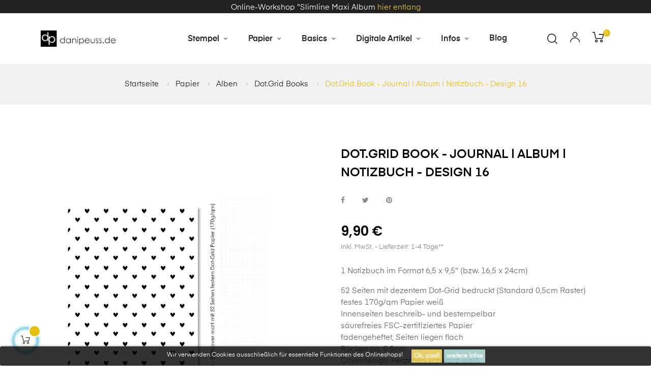

--- FILE ---
content_type: text/html; charset=utf-8
request_url: https://www.danipeuss.de/dotgrid-books/7988-dotgrid-book-notizbuch-journal-album-design-16.html
body_size: 20440
content:
<!doctype html>
<html lang="de"  class="color-2" >

  <head>
    
      
  <meta charset="utf-8">


  <meta http-equiv="x-ua-compatible" content="ie=edge">



  <link rel="canonical" href="https://www.danipeuss.de/dotgrid-books/7988-dotgrid-book-notizbuch-journal-album-design-16.html">

  <title>Dot.Grid Book - Journal | Album | Notizbuch - Design 16</title>
  <meta name="description" content="1 Notizbuch im Format 6,5 x 9,5&quot; (bzw. 16,5 x 24cm)
52 Seiten mit dezentem Dot-Grid bedruckt (Standard 0,5cm Raster)
festes 170g/qm Papier weiß
Innenseiten beschreib- und bestempelbar
säurefreies FSC-zertifiziertes Papier
fadengeheftet, Seiten liegen flach
Rücken ca. 0,5cm
Coverdesign: Herzchen schwarz-weiß
perfekt für Scrapbooking, Memory Keeping Album, Journaling, Tagebuch, Art Journal, Bullet Journal uvm.">
  <meta name="keywords" content="">
      
                  <link rel="alternate" href="https://www.danipeuss.de/dotgrid-books/7988-dotgrid-book-notizbuch-journal-album-design-16.html" hreflang="de">
        



  <meta name="viewport" content="width=device-width, initial-scale=1">



  <link rel="icon" type="image/vnd.microsoft.icon" href="/img/favicon.ico?1614714054">
  <link rel="shortcut icon" type="image/x-icon" href="/img/favicon.ico?1614714054">


  

    <link rel="stylesheet" href="https://www.danipeuss.de/themes/at_athena/assets/css/theme.css" type="text/css" media="all">
  <link rel="stylesheet" href="https://www.danipeuss.de/modules/prestablog/views/css/grid-for-1-7-module.css" type="text/css" media="all">
  <link rel="stylesheet" href="https://www.danipeuss.de/modules/prestablog/views/css/grid-for-1-7-module-widget.css" type="text/css" media="all">
  <link rel="stylesheet" href="https://www.danipeuss.de/modules/prestablog/views/css/blog1.css" type="text/css" media="all">
  <link rel="stylesheet" href="https://www.danipeuss.de/themes/at_athena/modules/leobootstrapmenu/views/css/megamenu.css" type="text/css" media="all">
  <link rel="stylesheet" href="https://www.danipeuss.de/themes/at_athena/modules/leobootstrapmenu/views/css/leomenusidebar.css" type="text/css" media="all">
  <link rel="stylesheet" href="https://www.danipeuss.de/themes/at_athena/modules/leoslideshow/views/css/typo/typo.css" type="text/css" media="all">
  <link rel="stylesheet" href="https://www.danipeuss.de/themes/at_athena/modules/leoslideshow/views/css/iView/iview.css" type="text/css" media="all">
  <link rel="stylesheet" href="https://www.danipeuss.de/themes/at_athena/modules/leoslideshow/views/css/iView/skin_4_responsive/style.css" type="text/css" media="all">
  <link rel="stylesheet" href="https://www.danipeuss.de/modules/leofeature/views/css/jquery.mCustomScrollbar.css" type="text/css" media="all">
  <link rel="stylesheet" href="https://www.danipeuss.de/themes/at_athena/modules/leofeature/views/css/front.css" type="text/css" media="all">
  <link rel="stylesheet" href="https://www.danipeuss.de/modules/leoquicklogin/views/css/front.css" type="text/css" media="all">
  <link rel="stylesheet" href="https://www.danipeuss.de/modules/productvideo/views/css/productvideoextraright-1.7.css" type="text/css" media="all">
  <link rel="stylesheet" href="https://www.danipeuss.de/modules/infinitescroll/views/css/front/infinitescroll.css" type="text/css" media="all">
  <link rel="stylesheet" href="https://www.danipeuss.de/js/jquery/ui/themes/base/minified/jquery-ui.min.css" type="text/css" media="all">
  <link rel="stylesheet" href="https://www.danipeuss.de/js/jquery/ui/themes/base/minified/jquery.ui.theme.min.css" type="text/css" media="all">
  <link rel="stylesheet" href="https://www.danipeuss.de/js/jquery/plugins/fancybox/jquery.fancybox.css" type="text/css" media="all">
  <link rel="stylesheet" href="https://www.danipeuss.de/modules/ps_imageslider/css/homeslider.css" type="text/css" media="all">
  <link rel="stylesheet" href="https://www.danipeuss.de/modules/blockgrouptop/views/css/blockgrouptop.css" type="text/css" media="all">
  <link rel="stylesheet" href="https://www.danipeuss.de/themes/at_athena/modules/leoproductsearch/views/css/leosearch.css" type="text/css" media="all">
  <link rel="stylesheet" href="https://www.danipeuss.de/modules/leoproductsearch/views/css/jquery.autocomplete_productsearch.css" type="text/css" media="all">
  <link rel="stylesheet" href="https://www.danipeuss.de/modules/giftcard/views/css/giftcard.css" type="text/css" media="all">
  <link rel="stylesheet" href="https://www.danipeuss.de/themes/at_athena/modules/ps_legalcompliance/views/css/aeuc_front.css" type="text/css" media="all">
  <link rel="stylesheet" href="https://www.danipeuss.de/themes/at_athena/assets/css/custom.css" type="text/css" media="all">
  <link rel="stylesheet" href="https://www.danipeuss.de/modules/appagebuilder/views/css/animate.css" type="text/css" media="all">
  <link rel="stylesheet" href="https://www.danipeuss.de/themes/at_athena/modules/appagebuilder/views/css/owl.carousel.css" type="text/css" media="all">
  <link rel="stylesheet" href="https://www.danipeuss.de/themes/at_athena/modules/appagebuilder/views/css/owl.theme.css" type="text/css" media="all">
  <link rel="stylesheet" href="https://www.danipeuss.de/themes/at_athena/modules/appagebuilder/views/css/slick-theme.css" type="text/css" media="all">
  <link rel="stylesheet" href="https://www.danipeuss.de/themes/at_athena/modules/appagebuilder/views/css/slick.css" type="text/css" media="all">
  <link rel="stylesheet" href="https://www.danipeuss.de/modules/appagebuilder/views/css/jquery.fullPage.css" type="text/css" media="all">
  <link rel="stylesheet" href="https://www.danipeuss.de/themes/at_athena/modules/appagebuilder/views/css/ApImageHotspot.css" type="text/css" media="all">
  <link rel="stylesheet" href="https://www.danipeuss.de/themes/at_athena/modules/appagebuilder/views/css/styles.css" type="text/css" media="all">
  <link rel="stylesheet" href="https://www.danipeuss.de/modules/appagebuilder/views/css/unique.css" type="text/css" media="all">
  <link rel="stylesheet" href="https://www.danipeuss.de/themes/at_athena/modules/appagebuilder/views/css/skins/color-2/skin.css" type="text/css" media="all">
  <link rel="stylesheet" href="https://www.danipeuss.de/themes/at_athena/modules/appagebuilder/views/css/positions/headerposition1621519926.css" type="text/css" media="all">
  <link rel="stylesheet" href="https://www.danipeuss.de/themes/at_athena/modules/appagebuilder/views/css/profiles/profile2110841268.css" type="text/css" media="all">



    


  

  <script type="text/javascript">
        var LEO_COOKIE_THEME = "AT_ATHENA_PANEL_CONFIG";
        var add_cart_error = "An error occurred while processing your request. Please try again";
        var ajaxsearch = "1";
        var buttonwishlist_title_add = "Wunschliste";
        var buttonwishlist_title_remove = "von der Wunschliste entfernen";
        var enable_dropdown_defaultcart = 1;
        var enable_flycart_effect = 1;
        var enable_notification = 1;
        var height_cart_item = "135";
        var isLogged = false;
        var leo_push = 0;
        var leo_search_url = "https:\/\/www.danipeuss.de\/module\/leoproductsearch\/productsearch";
        var leo_token = "a2f1641e133a42317b36b01ff4e8496e";
        var leoproductsearch_static_token = "a2f1641e133a42317b36b01ff4e8496e";
        var leoproductsearch_token = "8c9b4058d881bfd306eb3ad7bbf747d3";
        var lf_is_gen_rtl = false;
        var lps_show_product_img = "1";
        var lps_show_product_price = "1";
        var lql_ajax_url = "https:\/\/www.danipeuss.de\/module\/leoquicklogin\/leocustomer";
        var lql_is_gen_rtl = false;
        var lql_module_dir = "\/modules\/leoquicklogin\/";
        var lql_myaccount_url = "https:\/\/www.danipeuss.de\/mein-Konto";
        var lql_redirect = "";
        var number_cartitem_display = 3;
        var numpro_display = "100";
        var prestashop = {"cart":{"products":[],"totals":{"total":{"type":"total","label":"Gesamt","amount":0,"value":"0,00\u00a0\u20ac"},"total_including_tax":{"type":"total","label":"Gesamt (inkl. MwSt.)","amount":0,"value":"0,00\u00a0\u20ac"},"total_excluding_tax":{"type":"total","label":"Gesamtpreis o. MwSt.","amount":0,"value":"0,00\u00a0\u20ac"}},"subtotals":{"products":{"type":"products","label":"Zwischensumme","amount":0,"value":"0,00\u00a0\u20ac"},"discounts":null,"shipping":{"type":"shipping","label":"Versand","amount":0,"value":"kostenlos"},"tax":{"type":"tax","label":"enthaltene MwSt.","amount":0,"value":"0,00\u00a0\u20ac"}},"products_count":0,"summary_string":"0 Artikel","vouchers":{"allowed":1,"added":[]},"discounts":[],"minimalPurchase":0,"minimalPurchaseRequired":""},"currency":{"name":"Euro","iso_code":"EUR","iso_code_num":"978","sign":"\u20ac"},"customer":{"lastname":null,"firstname":null,"email":null,"birthday":null,"newsletter":null,"newsletter_date_add":null,"optin":null,"website":null,"company":null,"siret":null,"ape":null,"is_logged":false,"gender":{"type":null,"name":null},"addresses":[]},"language":{"name":"Deutsch (German)","iso_code":"de","locale":"de-DE","language_code":"de","is_rtl":"0","date_format_lite":"d.m.Y","date_format_full":"d.m.Y H:i:s","id":1},"page":{"title":"","canonical":null,"meta":{"title":"Dot.Grid Book - Journal | Album | Notizbuch - Design 16","description":"1 Notizbuch im Format 6,5 x 9,5\" (bzw. 16,5 x 24cm)\n52 Seiten mit dezentem Dot-Grid bedruckt (Standard 0,5cm Raster)\nfestes 170g\/qm Papier wei\u00df\nInnenseiten beschreib- und bestempelbar\ns\u00e4urefreies FSC-zertifiziertes Papier\nfadengeheftet, Seiten liegen flach\nR\u00fccken ca. 0,5cm\nCoverdesign: Herzchen schwarz-wei\u00df\nperfekt f\u00fcr Scrapbooking, Memory Keeping Album, Journaling, Tagebuch, Art Journal, Bullet Journal uvm.","keywords":"","robots":"index"},"page_name":"product","body_classes":{"lang-de":true,"lang-rtl":false,"country-DE":true,"currency-EUR":true,"layout-full-width":true,"page-product":true,"tax-display-enabled":true,"product-id-7988":true,"product-Dot.Grid Book - Journal | Album | Notizbuch - Design 16":true,"product-id-category-105":true,"product-id-manufacturer-29":true,"product-id-supplier-0":true,"product-available-for-order":true},"admin_notifications":[]},"shop":{"name":"danipeuss.de","logo":"\/img\/psdevdanipeussde-logo-1614714054.jpg","stores_icon":"\/img\/logo_stores.png","favicon":"\/img\/favicon.ico"},"urls":{"base_url":"https:\/\/www.danipeuss.de\/","current_url":"https:\/\/www.danipeuss.de\/dotgrid-books\/7988-dotgrid-book-notizbuch-journal-album-design-16.html","shop_domain_url":"https:\/\/www.danipeuss.de","img_ps_url":"https:\/\/www.danipeuss.de\/img\/","img_cat_url":"https:\/\/www.danipeuss.de\/img\/c\/","img_lang_url":"https:\/\/www.danipeuss.de\/img\/l\/","img_prod_url":"https:\/\/www.danipeuss.de\/img\/p\/","img_manu_url":"https:\/\/www.danipeuss.de\/img\/m\/","img_sup_url":"https:\/\/www.danipeuss.de\/img\/su\/","img_ship_url":"https:\/\/www.danipeuss.de\/img\/s\/","img_store_url":"https:\/\/www.danipeuss.de\/img\/st\/","img_col_url":"https:\/\/www.danipeuss.de\/img\/co\/","img_url":"https:\/\/www.danipeuss.de\/themes\/at_athena\/assets\/img\/","css_url":"https:\/\/www.danipeuss.de\/themes\/at_athena\/assets\/css\/","js_url":"https:\/\/www.danipeuss.de\/themes\/at_athena\/assets\/js\/","pic_url":"https:\/\/www.danipeuss.de\/upload\/","pages":{"address":"https:\/\/www.danipeuss.de\/adresse","addresses":"https:\/\/www.danipeuss.de\/adressen","authentication":"https:\/\/www.danipeuss.de\/anmeldung","cart":"https:\/\/www.danipeuss.de\/warenkorb","category":"https:\/\/www.danipeuss.de\/index.php?controller=category","cms":"https:\/\/www.danipeuss.de\/index.php?controller=cms","contact":"https:\/\/www.danipeuss.de\/kontakt","discount":"https:\/\/www.danipeuss.de\/Rabatt","guest_tracking":"https:\/\/www.danipeuss.de\/auftragsverfolgung-gast","history":"https:\/\/www.danipeuss.de\/bestellungsverlauf","identity":"https:\/\/www.danipeuss.de\/profil","index":"https:\/\/www.danipeuss.de\/","my_account":"https:\/\/www.danipeuss.de\/mein-Konto","order_confirmation":"https:\/\/www.danipeuss.de\/bestellbestatigung","order_detail":"https:\/\/www.danipeuss.de\/index.php?controller=order-detail","order_follow":"https:\/\/www.danipeuss.de\/bestellverfolgung","order":"https:\/\/www.danipeuss.de\/Bestellung","order_return":"https:\/\/www.danipeuss.de\/index.php?controller=order-return","order_slip":"https:\/\/www.danipeuss.de\/bestellschein","pagenotfound":"https:\/\/www.danipeuss.de\/seite-nicht-gefunden","password":"https:\/\/www.danipeuss.de\/passwort-zuruecksetzen","pdf_invoice":"https:\/\/www.danipeuss.de\/index.php?controller=pdf-invoice","pdf_order_return":"https:\/\/www.danipeuss.de\/index.php?controller=pdf-order-return","pdf_order_slip":"https:\/\/www.danipeuss.de\/index.php?controller=pdf-order-slip","prices_drop":"https:\/\/www.danipeuss.de\/angebote","product":"https:\/\/www.danipeuss.de\/index.php?controller=product","search":"https:\/\/www.danipeuss.de\/suche","sitemap":"https:\/\/www.danipeuss.de\/Sitemap","stores":"https:\/\/www.danipeuss.de\/shops","supplier":"https:\/\/www.danipeuss.de\/lieferant","register":"https:\/\/www.danipeuss.de\/anmeldung?create_account=1","order_login":"https:\/\/www.danipeuss.de\/Bestellung?login=1"},"alternative_langs":{"de":"https:\/\/www.danipeuss.de\/dotgrid-books\/7988-dotgrid-book-notizbuch-journal-album-design-16.html"},"theme_assets":"\/themes\/at_athena\/assets\/","actions":{"logout":"https:\/\/www.danipeuss.de\/?mylogout="},"no_picture_image":{"bySize":{"small_default":{"url":"https:\/\/www.danipeuss.de\/img\/p\/de-default-small_default.jpg","width":98,"height":123},"cart_default":{"url":"https:\/\/www.danipeuss.de\/img\/p\/de-default-cart_default.jpg","width":125,"height":157},"medium_default":{"url":"https:\/\/www.danipeuss.de\/img\/p\/de-default-medium_default.jpg","width":378,"height":472},"home_default":{"url":"https:\/\/www.danipeuss.de\/img\/p\/de-default-home_default.jpg","width":500,"height":563},"large_default":{"url":"https:\/\/www.danipeuss.de\/img\/p\/de-default-large_default.jpg","width":1000,"height":1125}},"small":{"url":"https:\/\/www.danipeuss.de\/img\/p\/de-default-small_default.jpg","width":98,"height":123},"medium":{"url":"https:\/\/www.danipeuss.de\/img\/p\/de-default-medium_default.jpg","width":378,"height":472},"large":{"url":"https:\/\/www.danipeuss.de\/img\/p\/de-default-large_default.jpg","width":1000,"height":1125},"legend":""}},"configuration":{"display_taxes_label":true,"display_prices_tax_incl":true,"is_catalog":false,"show_prices":true,"opt_in":{"partner":false},"quantity_discount":{"type":"discount","label":"Rabatt"},"voucher_enabled":1,"return_enabled":0},"field_required":[],"breadcrumb":{"links":[{"title":"Startseite","url":"https:\/\/www.danipeuss.de\/"},{"title":"Papier","url":"https:\/\/www.danipeuss.de\/114-papier"},{"title":"Alben","url":"https:\/\/www.danipeuss.de\/23-alben"},{"title":"Dot.Grid Books","url":"https:\/\/www.danipeuss.de\/105-dotgrid-books"},{"title":"Dot.Grid Book - Journal | Album | Notizbuch - Design 16","url":"https:\/\/www.danipeuss.de\/dotgrid-books\/7988-dotgrid-book-notizbuch-journal-album-design-16.html"}],"count":5},"link":{"protocol_link":"https:\/\/","protocol_content":"https:\/\/"},"time":1768876249,"static_token":"a2f1641e133a42317b36b01ff4e8496e","token":"8c9b4058d881bfd306eb3ad7bbf747d3"};
        var psemailsubscription_subscription = "https:\/\/www.danipeuss.de\/module\/ps_emailsubscription\/subscription";
        var show_popup = 0;
        var txt_not_found = "No products found";
        var type_dropdown_defaultcart = "slidebar_right";
        var type_flycart_effect = "fade";
        var width_cart_item = "265";
        var wishlist_add = "Der Artikel wurde zu deiner Wunschliste hinzugef\u00fcgt";
        var wishlist_cancel_txt = "abbrechen";
        var wishlist_confirm_del_txt = "ausgew\u00e4hlten Artikel l\u00f6schen?";
        var wishlist_del_default_txt = "die Standard Wunschliste kann nicht gel\u00f6scht werden";
        var wishlist_email_txt = "Email";
        var wishlist_loggin_required = "Du musst eingeloggt sein, um deine Wunschliste(n) zu verwalten";
        var wishlist_ok_txt = "OK";
        var wishlist_quantity_required = "Du musst eine Menge eingeben";
        var wishlist_remove = "Der Artikel wurde von der Wunschliste entfernt";
        var wishlist_reset_txt = "zur\u00fccksetzen";
        var wishlist_send_txt = "senden";
        var wishlist_send_wishlist_txt = "Wunschliste senden";
        var wishlist_url = "https:\/\/www.danipeuss.de\/module\/leofeature\/mywishlist";
        var wishlist_viewwishlist = "Wunschliste anzeigen";
      </script>
<script type="text/javascript">
	var choosefile_text = "Datei wählen";
	var turnoff_popup_text = "dieses Popup nicht erneut anzeigen";
	
	var size_item_quickview = 82;
	var style_scroll_quickview = 'vertical';
	
	var size_item_page = 113;
	var style_scroll_page = 'horizontal';
	
	var size_item_quickview_attr = 101;	
	var style_scroll_quickview_attr = 'vertical';
	
	var size_item_popup = 160;
	var style_scroll_popup = 'vertical';
</script>


  <script type="text/javascript">
	
	var FancyboxI18nClose = "Schließen";
	var FancyboxI18nNext = "Next";
	var FancyboxI18nPrev = "Previous";
	var current_link = "http://www.danipeuss.de/";		
	var currentURL = window.location;
	currentURL = String(currentURL);
	currentURL = currentURL.replace("https://","").replace("http://","").replace("www.","").replace( /#\w*/, "" );
	current_link = current_link.replace("https://","").replace("http://","").replace("www.","");
	var text_warning_select_txt = "Please select One to remove?";
	var text_confirm_remove_txt = "Are you sure to remove footer row?";
	var close_bt_txt = "Schließen";
	var list_menu = [];
	var list_menu_tmp = {};
	var list_tab = [];
	var isHomeMenu = 0;
	
</script><!-- ProductVideo vars -->
<script type="text/javascript">
        var pv_force_thumb_size = 0;
        var pv_disable_autosize = 0;
        var pv_disable_replace = 0;
        var pv_disable_img_hide = 0;
        var pv_hide_image_container = 0;
        var pv_side_position = 8;
        var pv_thumb_add_width = 0;
        var pv_image_zindex = 999;
        var pv_load_delay = 0;
        var pv_deep_select = 0;
        var pv_thumb_dir = 0;
        var pv_default = 0;
        var pv_auto = 1;
        var pv_limit = 0;
        var pv_click_to_activate = 0;
        var pv_custom_img_slider_refresh = 0;
        var pv_custom_slider_sync = 0;
        var pv_rel = 0;
        var pv_cont = 1;
        var pv_info = 0;
        var pv_priv = 1;
        var pv_pos = 2;
        var pv_vim_portait = 0;
        var pv_vim_loop = 1;
        var pv_vim_byline = 0;
        var pv_vim_badge = 0;
        var pv_vim_title = 0;
        var pv_vim_autoplay = 1;
        var pv_force_hide_preview = 0;
        var pv_force_button = 0;
        var pv_force_controls = 0;
        var pv_force_close = 0;
        var pv_no_padding = 0;
        var pv_fancy_link = 1;
            var pv_main_image = '';
        var pv_image_container = '';
        var pv_videoholder_placement = '';
        var pv_clt = 'li';
        var pv_custom_img_slider = '0';
        var pv_custom_img_slider_selector = '';
        var pv_custom_main_img_slider_selector = '';
        var pv_click_behaviour_type = 'mousedown';
        var pv_list_cust_holder = '';
        var pv_list_cust_button_holder = '';
        var pv_list_cust_button_insert = '1';
        var pv_list_cust_filter = '';
        var pv_list_cust_selector = '';
        var pv_vim_color = '#ffffff';
            var pv_thumb_before = '';         var pv_thumb_after = '';          
    var pv_video_list = false;
    
    </script><style>
                 </style>    

<script>
    var display_end_message = "0";
    var end_page_message = "Ende der Liste erreicht";
    var display_loading_message = "1";
    var loading_message = "Laden...";
    var scroll_type = "0";
    var load_more_link_frequency = "1";
    var load_more_link_page = "Mehr laden";
    var background_color_top_link = "#D8D8D8";     var image_url = "https://www.danipeuss.de/modules/infinitescroll/views/img/front/";     var background_color = "#F4F4F4";
    var text_color = "#636363";
    var border_color = "#cccccc";
    var selector_item = "div.ajax_block_product";
    var selector_container = "#js-product-list";
    var selector_next = "nav.pagination a.next";
    var selector_pagination = "nav.pagination";
    var version = "6";
    var ismobile = "0";
    
    /* Ujjwal Joshi made changes on 18-Aug-2017 to add Custom JS Field */
            document.addEventListener("DOMContentLoaded", function(event) {
                     });
        

</script>
<style>
	.lgcookieslaw_banner {
		display:table;
		width:100%;
		position:fixed;
		left:0;
		repeat-x scroll left top;
		background: #000000;
		border-color: #000000;
		border-left: 1px solid #000000;
		border-radius: 3px 3px 3px 3px;
		border-right: 1px solid #000000;
		color: #FFFFFF !important;
		z-index: 99999;
		border-style: solid;
		border-width: 1px;
		margin: 0;
		outline: medium none;
		text-align: center;
		vertical-align: middle;
		text-shadow: 0 0 0 0;
		-webkit-box-shadow: 0px 1px 5px 0px #000000;
		-moz-box-shadow:    0px 1px 5px 0px #000000;
		box-shadow:         0px 1px 5px 0px #000000;
		font-size: 12px;
	
		bottom:0;;
		opacity:0.8;
	
	}

	.lgcookieslaw_banner > form
	{
		position:relative;
	}

	.lgcookieslaw_banner span.lgcookieslaw_btn
	{
		border-color: #e0c143 !important;
		background: #e0c143 !important;
		color: #FFFFFF !important;
		text-align: center;
		margin: 5px 0px 5px 0px;
		padding: 5px 5px;
		display: inline-block;
		border: 0;
		font-weight: bold;
		height: 26px;
		line-height: 16px;
		width: auto;
		font-size: 12px;
		cursor: pointer;
	}

	.lgcookieslaw_banner span:hover.lgcookieslaw_btn
	{
		moz-opacity:0.85;
		opacity: 0.85;
		filter: alpha(opacity=85);
	}

	.lgcookieslaw_banner a.lgcookieslaw_btn
	{
		border-color: #95c5c2;
		background: #95c5c2;
		color: #FFFFFF !important;
		margin: 5px 0px 5px 0px;
		text-align: center;
		padding: 5px 5px;
		display: inline-block;
		border: 0;
		font-weight: bold;
		height: 26px;
		line-height: 16px;
		width: auto;
		font-size: 12px;
	}

	@media (max-width: 768px) {
		.lgcookieslaw_banner span.lgcookieslaw_btn,
		.lgcookieslaw_banner a.lgcookieslaw_btn {
			height: auto;
		}
	}

	.lgcookieslaw_banner a:hover.lgcookieslaw_btn
	{
		border-color: #95c5c2;
		background: #95c5c2;
		color: #FFFFFF !important;
		moz-opacity:0.85;
		opacity: 0.85;
		filter: alpha(opacity=85);
	}

	.lgcookieslaw_close_banner_btn
	{
		cursor:pointer;
		height:21px;
		max-width:21px;
		width:21px;
	}

	.lgcookieslaw_container {
		display:table;
		margin: 0 auto;
	}

	.lgcookieslaw_button_container {
		display:table-cell;
		padding:0px;
		vertical-align: middle;
	}

	.lgcookieslaw_button_container div{
		display:table-cell;
		padding: 0px 4px 0px 0px;
		vertical-align: middle;
	}

	.lgcookieslaw_message {
		display:table-cell;
		font-size: 12px;
		padding:2px 5px 5px 5px;
		vertical-align: middle;
	}

	.lgcookieslaw_message p {
		margin: 0;
		color: #FFFFFF !important;
	}

	.lgcookieslaw_btn-close {
		position:absolute;
		right:5px;
		top:5px;
	}
</style>

<script type="text/javascript">
    function closeinfo(accept)
    {
        var banners = document.getElementsByClassName("lgcookieslaw_banner");
        if( banners ) {
            for (var i = 0; i < banners.length; i++) {
                banners[i].style.display = 'none';
            }
        }

        if (typeof accept != 'undefined' && accept == true) {
            setCookie("__lglaw", 1, 31536000);
        }
    }

    function checkLgCookie()
    {
        return document.cookie.match(/^(.*;)?\s*__lglaw\s*=\s*[^;]+(.*)?$/);
    }

    function setCookie(cname, cvalue, exdays) {
        var d = new Date();
        d.setTime(d.getTime() + (exdays * 1000));
        var expires = "expires=" + d.toUTCString();
        document.cookie = cname + "=" + cvalue + ";" + expires + ";path=/";
    }

    var lgbtnclick = function(){
        var buttons = document.getElementsByClassName("lgcookieslaw_btn_accept");
        if( buttons != null ) {
            for (var i = 0; i < buttons.length; i++) {
                buttons[i].addEventListener("click", function () {
                    closeinfo(true);
                                        location.reload(true);
                                        
                });
            }
        }
    };

    window.addEventListener('load',function(){
        if( checkLgCookie() ) {
            closeinfo();
        } else {
            
                        
            lgbtnclick();
        }
    });

</script>
<!-- @file modules\appagebuilder\views\templates\hook\header -->

<script>
    /**
     * List functions will run when document.ready()
     */
    var ap_list_functions = [];
    /**
     * List functions will run when window.load()
     */
    var ap_list_functions_loaded = [];

    /**
     * List functions will run when document.ready() for theme
     */
    
    var products_list_functions = [];
</script>


<script type='text/javascript'>
    var leoOption = {
        category_qty:1,
        product_list_image:1,
        product_one_img:0,
        productCdown: 1,
        productColor: 0,
        homeWidth: 500,
        homeheight: 563,
	}

    ap_list_functions.push(function(){
        if (typeof $.LeoCustomAjax !== "undefined" && $.isFunction($.LeoCustomAjax)) {
            var leoCustomAjax = new $.LeoCustomAjax();
            leoCustomAjax.processAjax();
        }
    });
</script>
<link rel="alternate" type="application/rss+xml" title="Dot.Grid Book - Journal | Album | Notizbuch - Design 16" href="//www.danipeuss.de/module/ps_feeder/rss?id_category=105&orderby=date_add&orderway=desc">




    
  <meta property="og:type" content="product">
  <meta property="og:url" content="https://www.danipeuss.de/dotgrid-books/7988-dotgrid-book-notizbuch-journal-album-design-16.html">
  <meta property="og:title" content="Dot.Grid Book - Journal | Album | Notizbuch - Design 16">
  <meta property="og:site_name" content="danipeuss.de">
  <meta property="og:description" content="1 Notizbuch im Format 6,5 x 9,5&quot; (bzw. 16,5 x 24cm)
52 Seiten mit dezentem Dot-Grid bedruckt (Standard 0,5cm Raster)
festes 170g/qm Papier weiß
Innenseiten beschreib- und bestempelbar
säurefreies FSC-zertifiziertes Papier
fadengeheftet, Seiten liegen flach
Rücken ca. 0,5cm
Coverdesign: Herzchen schwarz-weiß
perfekt für Scrapbooking, Memory Keeping Album, Journaling, Tagebuch, Art Journal, Bullet Journal uvm.">
  <meta property="og:image" content="https://www.danipeuss.de/30703-large_default/dotgrid-book-notizbuch-journal-album-design-16.jpg">
      <meta property="product:pretax_price:amount" content="8.319328">
    <meta property="product:pretax_price:currency" content="EUR">
    <meta property="product:price:amount" content="9.9">
    <meta property="product:price:currency" content="EUR">
    
  </head>

  <body id="product" class="lang-de country-de currency-eur layout-full-width page-product tax-display-enabled product-id-7988 product-dot-grid-book-journal-album-notizbuch-design-16 product-id-category-105 product-id-manufacturer-29 product-id-supplier-0 product-available-for-order fullwidth keep-header">

    
      
    

    <main id="page">
      
              
      <header id="header">
        <div class="header-container">
          
            
  <div class="header-banner">
          <div class="container">
              <div class="inner"><!-- @file modules\appagebuilder\views\templates\hook\ApRow -->
    <div id="form_1646800296990146"        class="row  ApRow  has-bg bg-fullwidth"
                            style="padding-top: 3PX;"        data-bg_data=" #222222 no-repeat"        >
                                            <!-- @file modules\appagebuilder\views\templates\hook\ApColumn -->
<div    class="col-xl-12 col-lg-12 col-md-12 col-sm-12 col-xs-12 col-sp-12  ApColumn "
	    >
                    <!-- @file modules\appagebuilder\views\templates\hook\ApGeneral -->
<div     class="block ApHtml">
	                    <div class="block_content"><div style="text-align: center;"><span style="color: #ffffff;">Online-Workshop "Slimline Maxi Album </span><span style="color: #e0c143;"><a href="https://www.danipeuss.de/online-workshops/12646-online-workshop-slimline-maxi-album-60684.html"><span style="color: #e0c143;">hier entlang</span></a></span></div></div>
    	</div>
    </div>            </div>
    </div>
          </div>
        </div>



  <nav class="header-nav">
    <div class="topnav">
            <div class="container">
              <div class="inner"></div>
            </div>
          </div>
    <div class="bottomnav">
              <div class="container">
              <div class="inner"></div>
              </div>
          </div>
  </nav>



  <div class="header-top">
              <div class="container">
              <div class="inner"><!-- @file modules\appagebuilder\views\templates\hook\ApRow -->
    <div        class="row box-top ApRow  has-bg bg-boxed"
                            style="background: #ffffff no-repeat;"        data-bg_data=" #ffffff no-repeat"        >
                                            <!-- @file modules\appagebuilder\views\templates\hook\ApColumn -->
<div    class="col-xl-2 col-lg-12 col-md-12 col-sm-12 col-xs-12 col-sp-12  ApColumn "
	    >
                    <!-- @file modules\appagebuilder\views\templates\hook\ApGenCode -->

	<a href="https://www.danipeuss.de/"><img class="logo img-fluid" src="/img/psdevdanipeussde-logo-1614714054.jpg" alt="danipeuss.de"></a>

    </div><!-- @file modules\appagebuilder\views\templates\hook\ApColumn -->
<div    class="col-xl-8 col-lg-10 col-md-2 col-sm-2 col-xs-2 col-sp-2  ApColumn "
	    >
                    <!-- @file modules\appagebuilder\views\templates\hook\ApSlideShow -->
<div id="memgamenu-form_6127264651615805" class="ApMegamenu">
			    
                <nav data-megamenu-id="6127264651615805" class="leo-megamenu cavas_menu navbar navbar-default enable-canvas " role="navigation">
                            <!-- Brand and toggle get grouped for better mobile display -->
                            <div class="navbar-header">
                                    <button type="button" class="navbar-toggler hidden-lg-up" data-toggle="collapse" data-target=".megamenu-off-canvas-6127264651615805">
                                            <span class="sr-only">Toggle navigation</span>
                                            &#9776;
                                            <!--
                                            <span class="icon-bar"></span>
                                            <span class="icon-bar"></span>
                                            <span class="icon-bar"></span>
                                            -->
                                    </button>
                            </div>
                            <!-- Collect the nav links, forms, and other content for toggling -->
                                                        <div class="leo-top-menu collapse navbar-toggleable-md megamenu-off-canvas megamenu-off-canvas-6127264651615805"><ul class="nav navbar-nav megamenu horizontal"><li data-menu-type="category" class="nav-item parent  dropdown   " >
    <a class="nav-link dropdown-toggle has-category" data-toggle="dropdown" href="https://www.danipeuss.de/12-klartextstempel" target="_self">

                    
                    <span class="menu-title">Stempel</span>
                                        
            </a>
        <b class="caret"></b>
            <div class="dropdown-sub dropdown-menu" >
            <div class="dropdown-menu-inner">
                                    <div class="row">
                                                    <div class="mega-col col-md-12" >
                                <div class="mega-col-inner">
                                    <div class="leo-widget" data-id_widget="1594396889">
    <div class="widget-subcategories">
                <div class="widget-heading">
                 
        </div>
                <div class="widget-inner">
                            <div class="menu-title">
                    <a href="https://www.danipeuss.de/12-klartextstempel" title="Klartext Stempel" class="img">
                            Klartext Stempel 
                    </a>
                </div>
                <ul>
                                    <li class="clearfix">
                        <a href="https://www.danipeuss.de/15-kartenstempel" title="Kartenstempel" class="img">
                                Kartenstempel 
                        </a>
                    </li>
                                    <li class="clearfix">
                        <a href="https://www.danipeuss.de/16-plannerstempel" title="Plannerstempel" class="img">
                                Plannerstempel 
                        </a>
                    </li>
                                    <li class="clearfix">
                        <a href="https://www.danipeuss.de/156-reisestempel" title="Reisestempel" class="img">
                                Reisestempel 
                        </a>
                    </li>
                                    <li class="clearfix">
                        <a href="https://www.danipeuss.de/14-scrapbooking-stempel" title="Scrapbooking Stempel" class="img">
                                Scrapbooking Stempel 
                        </a>
                    </li>
                                    <li class="clearfix">
                        <a href="https://www.danipeuss.de/155-weihnachtsstempel" title="Weihnachtsstempel" class="img">
                                Weihnachtsstempel 
                        </a>
                    </li>
                                </ul>
                    </div>
    </div>
 
</div>                                </div>
                            </div>
                                            </div>
                            </div>
        </div>
    </li><li data-menu-type="category" class="nav-item parent  dropdown   " >
    <a class="nav-link dropdown-toggle has-category" data-toggle="dropdown" href="https://www.danipeuss.de/114-papier" target="_self">

                    
                    <span class="menu-title">Papier</span>
                                        
            </a>
        <b class="caret"></b>
            <div class="dropdown-sub dropdown-menu" >
            <div class="dropdown-menu-inner">
                                    <div class="row">
                                                    <div class="mega-col col-md-12" >
                                <div class="mega-col-inner">
                                    <div class="leo-widget" data-id_widget="1596528941">
    <div class="widget-subcategories">
                <div class="widget-inner">
                            <div class="menu-title">
                    <a href="https://www.danipeuss.de/114-papier" title="Papier" class="img">
                            Papier 
                    </a>
                </div>
                <ul>
                                    <li class="clearfix">
                        <a href="https://www.danipeuss.de/23-alben" title="Alben" class="img">
                                Alben 
                        </a>
                    </li>
                                    <li class="clearfix">
                        <a href="https://www.danipeuss.de/149-papiere-gemustert" title="Papiere gemustert" class="img">
                                Papiere gemustert 
                        </a>
                    </li>
                                    <li class="clearfix">
                        <a href="https://www.danipeuss.de/36-papiere-einfarbig" title="Papiere einfarbig" class="img">
                                Papiere einfarbig 
                        </a>
                    </li>
                                    <li class="clearfix">
                        <a href="https://www.danipeuss.de/147-papiersets" title="Papiersets" class="img">
                                Papiersets 
                        </a>
                    </li>
                                </ul>
                    </div>
    </div>
 
</div>                                </div>
                            </div>
                                            </div>
                            </div>
        </div>
    </li><li data-menu-type="category" class="nav-item parent  dropdown   " >
    <a class="nav-link dropdown-toggle has-category" data-toggle="dropdown" href="https://www.danipeuss.de/34-basics" target="_self">

                    
                    <span class="menu-title">Basics</span>
                                        
            </a>
        <b class="caret"></b>
            <div class="dropdown-sub dropdown-menu" >
            <div class="dropdown-menu-inner">
                                    <div class="row">
                                                    <div class="mega-col col-md-12" >
                                <div class="mega-col-inner">
                                    <div class="leo-widget" data-id_widget="1596528301">
    <div class="widget-subcategories">
                <div class="widget-inner">
                            <div class="menu-title">
                    <a href="https://www.danipeuss.de/34-basics" title="Basics" class="img">
                            Basics 
                    </a>
                </div>
                <ul>
                                    <li class="clearfix">
                        <a href="https://www.danipeuss.de/74-kleber" title="Kleber" class="img">
                                Kleber 
                        </a>
                    </li>
                                    <li class="clearfix">
                        <a href="https://www.danipeuss.de/24-schutzhuellen" title="Schutzhüllen" class="img">
                                Schutzhüllen 
                        </a>
                    </li>
                                    <li class="clearfix">
                        <a href="https://www.danipeuss.de/73-stempelzubehoer" title="Stempelzubehör" class="img">
                                Stempelzubehör 
                        </a>
                    </li>
                                </ul>
                    </div>
    </div>
 
</div>                                </div>
                            </div>
                                            </div>
                            </div>
        </div>
    </li><li data-menu-type="category" class="nav-item parent  dropdown   " >
    <a class="nav-link dropdown-toggle has-category" data-toggle="dropdown" href="https://www.danipeuss.de/152-digitale-artikel" target="_self">

                    
                    <span class="menu-title">Digitale Artikel</span>
                                        
            </a>
        <b class="caret"></b>
            <div class="dropdown-sub dropdown-menu" >
            <div class="dropdown-menu-inner">
                                    <div class="row">
                                                    <div class="mega-col col-md-12" >
                                <div class="mega-col-inner">
                                    <div class="leo-widget" data-id_widget="1596530151">
    <div class="widget-subcategories">
                <div class="widget-inner">
                            <div class="menu-title">
                    <a href="https://www.danipeuss.de/152-digitale-artikel" title="digitale Artikel" class="img">
                            digitale Artikel 
                    </a>
                </div>
                <ul>
                                    <li class="clearfix">
                        <a href="https://www.danipeuss.de/154-digitale-elemente" title="digitale Elemente" class="img">
                                digitale Elemente 
                        </a>
                    </li>
                                    <li class="clearfix">
                        <a href="https://www.danipeuss.de/153-digitale-papiere" title="digitale Papiere" class="img">
                                digitale Papiere 
                        </a>
                    </li>
                                    <li class="clearfix">
                        <a href="https://www.danipeuss.de/159-digitale-stempel" title="digitale Stempel" class="img">
                                digitale Stempel 
                        </a>
                    </li>
                                    <li class="clearfix">
                        <a href="https://www.danipeuss.de/158-fuer-goodnotes-app" title="für goodnotes App" class="img">
                                für goodnotes App 
                        </a>
                    </li>
                                    <li class="clearfix">
                        <a href="https://www.danipeuss.de/59-printables" title="Printables" class="img">
                                Printables 
                        </a>
                    </li>
                                    <li class="clearfix">
                        <a href="https://www.danipeuss.de/46-online-workshops" title="Online Workshops" class="img">
                                Online Workshops 
                        </a>
                    </li>
                                    <li class="clearfix">
                        <a href="https://www.danipeuss.de/157-premium-videos" title="Premium Videos" class="img">
                                Premium Videos 
                        </a>
                    </li>
                                </ul>
                    </div>
    </div>
 
</div>                                </div>
                            </div>
                                            </div>
                            </div>
        </div>
    </li><li data-menu-type="category" class="nav-item parent icon-new item-product-layout dropdown aligned-center  " >
    <a class="nav-link dropdown-toggle has-category" data-toggle="dropdown" href="https://www.danipeuss.de/2-alle-artikel" target="_self">

                    
                    <span class="menu-title">Infos</span>
                                        
            </a>
        <b class="caret"></b>
            <div class="dropdown-sub dropdown-menu" >
            <div class="dropdown-menu-inner">
                                    <div class="row">
                                                    <div class="mega-col col-md-12" >
                                <div class="mega-col-inner">
                                    <div class="leo-widget" data-id_widget="1596118226">
    <div class="widget-links">
		<div class="widget-inner">	
		<div id="tabs539526945" class="panel-group">
			<ul class="nav-links">
				  
					<li ><a href="https://www.danipeuss.de/content/13-impressum" >Impressum</a></li>
				  
					<li ><a href="https://www.danipeuss.de/content/6-datenschutzerklaerung" >Datenschutzerklärung</a></li>
				  
					<li ><a href="https://www.danipeuss.de/content/3-allgemeine-geschaeftsbedingungen" >AGB</a></li>
				  
					<li ><a href="https://www.danipeuss.de/content/11-versand-und-zahlung" >Versand &amp; Zahlung</a></li>
				  
					<li ><a href="https://www.danipeuss.de/content/17-angel-policy" >Angel Policy</a></li>
				  
					<li ><a href="https://www.danipeuss.de/content/4-uber-uns" >Über uns</a></li>
				  
					<li ><a href="https://www.danipeuss.de/content/15-faq-haeufige-fragen" >FAQ</a></li>
				  
					<li ><a href="https://www.danipeuss.de/kontakt" >Kontakt</a></li>
							</ul>
		</div>
	</div>
    </div>
</div>                                </div>
                            </div>
                                            </div>
                                    <div class="row">
                                            </div>
                                    <div class="row">
                                            </div>
                            </div>
        </div>
    </li><li data-menu-type="url" class="nav-item  " >
    <a class="nav-link has-category" href="https://www.danipeuss.de/blog" target="_self">
                    
                    <span class="menu-title">Blog</span>
                                    </a>
</li></ul></div>
            </nav>
            <script type="text/javascript">
            // <![CDATA[				
                            // var type="horizontal";
                            // checkActiveLink();
                            // checkTarget();
                            list_menu_tmp.id = '6127264651615805';
                            list_menu_tmp.type = 'horizontal';
            // ]]>
            
                                						
                                    // offCanvas();
                                    // var show_cavas = 1;
                                    // console.log('testaaa');
                                    // console.log(show_cavas);
                                    list_menu_tmp.show_cavas =1;

                    
                                        
                    list_menu_tmp.list_tab = list_tab;
                    list_menu.push(list_menu_tmp);
                    list_menu_tmp = {};	
                    list_tab = {};
                    
            </script>
    
	</div>

    </div><!-- @file modules\appagebuilder\views\templates\hook\ApColumn -->
<div    class="col-xl-2 col-lg-2 col-md-10 col-sm-10 col-xs-10 col-sp-10  ApColumn "
	    >
                    <!-- @file modules\appagebuilder\views\templates\hook\ApModule -->
<div id="_desktop_cart">
  <div class="blockcart cart-preview inactive" data-refresh-url="//www.danipeuss.de/module/ps_shoppingcart/ajax">
    <div class="header">
              <i class="icon-Ico_Cart"></i>
        <span class="cart-products-count">0</span>
          </div>
  </div>
</div>
<!-- @file modules\appagebuilder\views\templates\hook\ApModule -->
<!-- Block languages module -->
<div id="leo_block_top" class="popup-over e-scale float-md-right">
    <a href="javascript:void(0)" data-toggle="dropdown" class="popup-title">
    	<i class="icon-Ico_User icons"></i>
    </a>	    
	<div class="popup-content">
		<div class="row">
			<div class="col-xs-6">
				<div class="language-selector">
					<span>Sprache:</span>
					<ul class="link">
										          	<li  class="current" >
				            	<a href="https://www.danipeuss.de/dotgrid-books/7988-dotgrid-book-notizbuch-journal-album-design-16.html" class="dropdown-item">
				            		<img src="/img/l/1.jpg" alt="Deutsch" width="16" height="11" />
				            	</a>
				          	</li>
				        					</ul>
				</div>
				<div class="currency-selector">
					<span>Währung:</span>
					<ul class="link">
										        	<li  class="current" >
				          		<a title="Euro" rel="nofollow" href="https://www.danipeuss.de/dotgrid-books/7988-dotgrid-book-notizbuch-journal-album-design-16.html?SubmitCurrency=1&amp;id_currency=1" class="dropdown-item">EUR</a>
				        	</li>
				      						</ul>
				</div>
			</div>
			<div class="col-xs-6">
									<div class="useinfo-selector">
						<ul class="user-info">
												<li>
						  <a
							class="signin leo-quicklogin"
					        data-enable-sociallogin="enable"
					        data-type="popup"
					        data-layout="login"
					        href="javascript:void(0)"
							title="Mit deinem Kundenkonto anmelden"
							rel="nofollow"
						  >
						  	<i class="material-icons">&#xE88D;</i>
							<span>Anmelden</span>
						  </a>
						</li>
												<li>
						<a
						  class="myacount"
						  href="https://www.danipeuss.de/mein-Konto"
						  title="mein Kundenkonto"
						  rel="nofollow"
						>
							<i class="material-icons">&#xE8A6;</i>
						  <span>mein Kundenkonto</span>
						</a>
						</li>
						<li>
						<a
						  class="checkout"
			          href="//www.danipeuss.de/warenkorb?action=show"
						  title="zur Kasse"
						  rel="nofollow"
						>
						  <i class="material-icons">&#xE890;</i>
						  <span>zur Kasse</span>
						</a>
						</li>
						<li>
				      <a
				        class="ap-btn-wishlist dropdown-item"
				        href="//www.danipeuss.de/module/leofeature/mywishlist"
				        title="Wunschliste"
				        rel="nofollow"
				      >
				      	<i class="material-icons">&#xE87E;</i>
				        <span>Wunschliste</span>
						<span class="ap-total-wishlist ap-total"></span>
				      </a>
				    </li>
					<li>
				      <a
				        class="ap-btn-compare dropdown-item"
				        href="//www.danipeuss.de/module/leofeature/productscompare"
				        title="vergleichen"
				        rel="nofollow"
				      >
				      	<i class="material-icons">&#xE3B9;</i>
				        <span>vergleichen</span>
						<span class="ap-total-compare ap-total"></span>
				      </a>
				    </li>
						</ul>
					</div>
						</div>
		</div>
		
	</div>
</div>

<!-- /Block languages module -->
<!-- @file modules\appagebuilder\views\templates\hook\ApModule -->


<!-- Block search module -->
<div id="leo_search_block_top" class="block exclusive search-by-category">
	<h4 class="title_block">Suche</h4>
	<form method="get" action="https://www.danipeuss.de/index.php?controller=productsearch" id="leosearchtopbox">
		<input type="hidden" name="fc" value="module" />
		<input type="hidden" name="module" value="leoproductsearch" />
		<input type="hidden" name="controller" value="productsearch" />
                <input type="hidden" name="leoproductsearch_static_token" value="a2f1641e133a42317b36b01ff4e8496e"/>
		    	<label>Produktsuche:</label>
		<div class="block_content clearfix leoproductsearch-content">		
			<div class="list-cate-wrapper">
				<input id="leosearchtop-cate-id" name="cate" value="" type="hidden">
				<a href="javascript:void(0)" id="dropdownListCateTop" class="select-title" rel="nofollow" data-toggle="dropdown" aria-haspopup="true" aria-expanded="false">
					<span>Alle Kategorien</span>
					<i class="material-icons pull-xs-right">keyboard_arrow_down</i>
				</a>
				<div class="list-cate dropdown-menu" aria-labelledby="dropdownListCateTop">
					<a href="#" data-cate-id="" data-cate-name="Alle Kategorien" class="cate-item active" >Alle Kategorien</a>				
					<a href="#" data-cate-id="2" data-cate-name="alle Artikel" class="cate-item cate-level-1" >alle Artikel</a>
					
  <a href="#" data-cate-id="12" data-cate-name="Klartext Stempel" class="cate-item cate-level-2" >--Klartext Stempel</a>
  <a href="#" data-cate-id="15" data-cate-name="Kartenstempel" class="cate-item cate-level-3" >---Kartenstempel</a>
  <a href="#" data-cate-id="16" data-cate-name="Plannerstempel" class="cate-item cate-level-3" >---Plannerstempel</a>
  <a href="#" data-cate-id="156" data-cate-name="Reisestempel" class="cate-item cate-level-3" >---Reisestempel</a>
  <a href="#" data-cate-id="14" data-cate-name="Scrapbooking Stempel" class="cate-item cate-level-3" >---Scrapbooking Stempel</a>
  <a href="#" data-cate-id="155" data-cate-name="Weihnachtsstempel" class="cate-item cate-level-3" >---Weihnachtsstempel</a>
  <a href="#" data-cate-id="114" data-cate-name="Papier" class="cate-item cate-level-2" >--Papier</a>
  <a href="#" data-cate-id="23" data-cate-name="Alben" class="cate-item cate-level-3" >---Alben</a>
  <a href="#" data-cate-id="35" data-cate-name="Danidoris" class="cate-item cate-level-4" >----Danidoris</a>
  <a href="#" data-cate-id="105" data-cate-name="Dot.Grid Books" class="cate-item cate-level-4" >----Dot.Grid Books</a>
  <a href="#" data-cate-id="150" data-cate-name="Leporellos" class="cate-item cate-level-4" >----Leporellos</a>
  <a href="#" data-cate-id="148" data-cate-name="A5 Alben" class="cate-item cate-level-4" >----A5 Alben</a>
  <a href="#" data-cate-id="149" data-cate-name="Papiere gemustert" class="cate-item cate-level-3" >---Papiere gemustert</a>
  <a href="#" data-cate-id="36" data-cate-name="Papiere einfarbig" class="cate-item cate-level-3" >---Papiere einfarbig</a>
  <a href="#" data-cate-id="116" data-cate-name="DP Cardstock" class="cate-item cate-level-4" >----DP Cardstock</a>
  <a href="#" data-cate-id="147" data-cate-name="Papiersets" class="cate-item cate-level-3" >---Papiersets</a>
  <a href="#" data-cate-id="34" data-cate-name="Basics" class="cate-item cate-level-2" >--Basics</a>
  <a href="#" data-cate-id="74" data-cate-name="Kleber" class="cate-item cate-level-3" >---Kleber</a>
  <a href="#" data-cate-id="24" data-cate-name="Schutzhüllen" class="cate-item cate-level-3" >---Schutzhüllen</a>
  <a href="#" data-cate-id="73" data-cate-name="Stempelzubehör" class="cate-item cate-level-3" >---Stempelzubehör</a>
  <a href="#" data-cate-id="152" data-cate-name="digitale Artikel" class="cate-item cate-level-2" >--digitale Artikel</a>
  <a href="#" data-cate-id="154" data-cate-name="digitale Elemente" class="cate-item cate-level-3" >---digitale Elemente</a>
  <a href="#" data-cate-id="153" data-cate-name="digitale Papiere" class="cate-item cate-level-3" >---digitale Papiere</a>
  <a href="#" data-cate-id="159" data-cate-name="digitale Stempel" class="cate-item cate-level-3" >---digitale Stempel</a>
  <a href="#" data-cate-id="158" data-cate-name="für goodnotes App" class="cate-item cate-level-3" >---für goodnotes App</a>
  <a href="#" data-cate-id="59" data-cate-name="Printables" class="cate-item cate-level-3" >---Printables</a>
  <a href="#" data-cate-id="46" data-cate-name="Online Workshops" class="cate-item cate-level-3" >---Online Workshops</a>
  <a href="#" data-cate-id="157" data-cate-name="Premium Videos" class="cate-item cate-level-3" >---Premium Videos</a>
  
				</div>
			</div>
			<div class="leoproductsearch-result">
				<div class="leoproductsearch-loading cssload-speeding-wheel"></div>
				<input class="search_query form-control grey" type="text" id="leo_search_query_top" name="search_query" value="" placeholder="Suche"/>
			</div>
			<button type="submit" id="leo_search_top_button" class="btn btn-default button button-small"><span><i class="material-icons search">search</i></span></button> 
		</div>
	</form>
</div>
<script type="text/javascript">
	var blocksearch_type = 'top';
</script>
<!-- /Block search module -->

    </div>            </div>
    <div id="lgcookieslaw_banner" class="lgcookieslaw_banner">
					<div class="lgcookieslaw_container">
						<div class="lgcookieslaw_message"><p>Wir verwenden Cookies ausschließlich für essentielle Funktionen des Onlineshops!    </p></div>
							<div class="lgcookieslaw_button_container">
					<div>
												<span id="lgcookieslaw_accept" class="lgcookieslaw_btn lgcookieslaw_btn_accept" onclick="closeinfo(true)">Ok, cool!</span>
					</div>
					<div>
						<a id="lgcookieslaw_info" class="lgcookieslaw_btn"  target="_blank"  href="https://www.danipeuss.de/content/6-datenschutzerklaerung" >
							weitere Infos
						</a>
					</div>
				</div>
					</div>
					</div>
 
<!-- Module Presta Blog -->

<div id="prestablog_displayslider">


</div>

<!-- Module Presta Blog -->
</div>
                  </div>
          </div>
  
          
        </div>
      </header>
      
        
<aside id="notifications">
  <div class="container">
    
    
    
      </div>
</aside>
      
      <section id="wrapper">
       
              <div class="container">
                
            <nav data-depth="5" class="breadcrumb hidden-sm-down">
  <ol itemscope itemtype="http://schema.org/BreadcrumbList">
    
              
          <li itemprop="itemListElement" itemscope itemtype="http://schema.org/ListItem">
            <a itemprop="item" href="https://www.danipeuss.de/">
              <span itemprop="name">Startseite</span>
            </a>
            <meta itemprop="position" content="1">
          </li>
        
              
          <li itemprop="itemListElement" itemscope itemtype="http://schema.org/ListItem">
            <a itemprop="item" href="https://www.danipeuss.de/114-papier">
              <span itemprop="name">Papier</span>
            </a>
            <meta itemprop="position" content="2">
          </li>
        
              
          <li itemprop="itemListElement" itemscope itemtype="http://schema.org/ListItem">
            <a itemprop="item" href="https://www.danipeuss.de/23-alben">
              <span itemprop="name">Alben</span>
            </a>
            <meta itemprop="position" content="3">
          </li>
        
              
          <li itemprop="itemListElement" itemscope itemtype="http://schema.org/ListItem">
            <a itemprop="item" href="https://www.danipeuss.de/105-dotgrid-books">
              <span itemprop="name">Dot.Grid Books</span>
            </a>
            <meta itemprop="position" content="4">
          </li>
        
              
          <li itemprop="itemListElement" itemscope itemtype="http://schema.org/ListItem">
            <a itemprop="item" href="https://www.danipeuss.de/dotgrid-books/7988-dotgrid-book-notizbuch-journal-album-design-16.html">
              <span itemprop="name">Dot.Grid Book - Journal | Album | Notizbuch - Design 16</span>
            </a>
            <meta itemprop="position" content="5">
          </li>
        
          
  </ol>
</nav>
          
          <div class="row">
            

            
  <div id="content-wrapper" class="col-lg-12 col-xs-12">
    
    

      
<section id="main" class="product-detail product-image-thumbs-bottom product-image-thumbs product-thumbs-bottom" itemscope itemtype="https://schema.org/Product">
  <meta itemprop="url" content="https://www.danipeuss.de/dotgrid-books/7988-dotgrid-book-notizbuch-journal-album-design-16.html"><div class="row"><div class="col-form_id-form_9367402777406408 col-md-6 col-lg-6 col-xl-6 col-sm-12 col-xs-12 col-sp-12">


  <section class="page-content" id="content" data-templateview="bottom" data-numberimage="5" data-numberimage1200="5" data-numberimage992="4" data-numberimage768="3" data-numberimage576="3" data-numberimage480="2" data-numberimage360="2" data-templatemodal="0" data-templatezoomtype="in" data-zoomposition="right" data-zoomwindowwidth="400" data-zoomwindowheight="400">
    
      <div class="images-container">
        
                  
            <div class="product-cover">
              
                <ul class="product-flags">
                                  </ul>
              
                              <img id="zoom_product" data-type-zoom="" class="js-qv-product-cover img-fluid" src="https://www.danipeuss.de/30703-large_default/dotgrid-book-notizbuch-journal-album-design-16.jpg" alt="" title="" itemprop="image">
                <div class="layer hidden-sm-down" data-toggle="modal" data-target="#product-modal">
                  <i class="material-icons zoom-in">&#xE8FF;</i>
                </div>
                          </div>
          

          
            <div id="thumb-gallery" class="product-thumb-images">
                                                <div class="thumb-container  active ">
                    <a href="javascript:void(0)" data-image="https://www.danipeuss.de/30703-large_default/dotgrid-book-notizbuch-journal-album-design-16.jpg" data-zoom-image="https://www.danipeuss.de/30703-large_default/dotgrid-book-notizbuch-journal-album-design-16.jpg"> 
                      <img
                        class="thumb js-thumb  selected "
                        data-image-medium-src="https://www.danipeuss.de/30703-medium_default/dotgrid-book-notizbuch-journal-album-design-16.jpg"
                        data-image-large-src="https://www.danipeuss.de/30703-large_default/dotgrid-book-notizbuch-journal-album-design-16.jpg"
                        src="https://www.danipeuss.de/30703-home_default/dotgrid-book-notizbuch-journal-album-design-16.jpg"
                        alt=""
                        title=""
                        itemprop="image"
                      >
                    </a>
                  </div>
                                          </div>
            
                      
                
        
      </div>
    
  </section>



  <div class="modal fade js-product-images-modal leo-product-modal" id="product-modal" data-thumbnails=".product-images-7988">
  <div class="modal-dialog" role="document">
    <div class="modal-content">
      <div class="modal-body">
                <figure>
          <img class="js-modal-product-cover product-cover-modal" width="1000" src="https://www.danipeuss.de/30703-large_default/dotgrid-book-notizbuch-journal-album-design-16.jpg" alt="" title="" itemprop="image">
          <figcaption class="image-caption">
            
              <div id="product-description-short" itemprop="description"><p>1 Notizbuch im Format 6,5 x 9,5" (bzw. 16,5 x 24cm)</p>
<ul><li>52 Seiten mit dezentem Dot-Grid bedruckt (Standard 0,5cm Raster)</li>
<li>festes 170g/qm Papier weiß</li>
<li>Innenseiten beschreib- und bestempelbar</li>
<li>säurefreies FSC-zertifiziertes Papier</li>
<li>fadengeheftet, Seiten liegen flach</li>
<li>Rücken ca. 0,5cm</li>
<li>Coverdesign: Herzchen schwarz-weiß</li>
</ul><p>perfekt für Scrapbooking, Memory Keeping Album, Journaling, Tagebuch, Art Journal, Bullet Journal uvm.</p></div>
            
          </figcaption>
        </figure>
        <aside id="thumbnails" class="thumbnails text-sm-center">
          
            <div class="product-images product-images-7988">
                              <div class="thumb-container">
                  <img data-image-large-src="https://www.danipeuss.de/30703-large_default/dotgrid-book-notizbuch-journal-album-design-16.jpg" class="thumb img-fluid js-modal-thumb selected " src="https://www.danipeuss.de/30703-medium_default/dotgrid-book-notizbuch-journal-album-design-16.jpg" alt="" title="" width="378" itemprop="image">
                </div>
               
            </div>
            
        </aside>
      </div>
    </div><!-- /.modal-content -->
  </div><!-- /.modal-dialog -->
</div><!-- /.modal -->
                            </div><div class="col-form_id-form_15874367062488778 col-md-6 col-lg-6 col-xl-6 col-sm-12 col-xs-12 col-sp-12">

	
		<h1 class="h1 product-detail-name" itemprop="name">Dot.Grid Book - Journal | Album | Notizbuch - Design 16</h1>
	


	<div class="product-additional-info"> 
  
      <div class="social-sharing">
      <span>teilen</span>
      <ul>
                  <li class="facebook icon-gray"><a href="https://www.facebook.com/sharer.php?u=https%3A%2F%2Fwww.danipeuss.de%2Fdotgrid-books%2F7988-dotgrid-book-notizbuch-journal-album-design-16.html" class="text-hide" title="bei Facebook teilen" target="_blank">bei Facebook teilen</a></li>
                  <li class="twitter icon-gray"><a href="https://twitter.com/intent/tweet?text=Dot.Grid+Book+-+Journal+%7C+Album+%7C+Notizbuch+-+Design+16 https%3A%2F%2Fwww.danipeuss.de%2Fdotgrid-books%2F7988-dotgrid-book-notizbuch-journal-album-design-16.html" class="text-hide" title="bei Twitter teilen" target="_blank">bei Twitter teilen</a></li>
                  <li class="pinterest icon-gray"><a href="https://www.pinterest.com/pin/create/button/?media=https%3A%2F%2Fwww.danipeuss.de%2F30703%2Fdotgrid-book-notizbuch-journal-album-design-16.jpg&amp;url=https%3A%2F%2Fwww.danipeuss.de%2Fdotgrid-books%2F7988-dotgrid-book-notizbuch-journal-album-design-16.html" class="text-hide" title="bei Pinterest pinnen" target="_blank">bei Pinterest pinnen</a></li>
              </ul>
    </div>
  
<!-- Product Columns -->
    <!-- Video Product Extra left End -->
</div>

<div class="leo-more-cdown" 
data-idproduct="7988"></div>

	  <div class="product-prices">
    
          

    
      <div
        class="product-price h5 "
        itemprop="offers"
        itemscope
        itemtype="https://schema.org/Offer"
      >
        <link itemprop="availability" href="https://schema.org/InStock"/>
        <meta itemprop="priceCurrency" content="EUR">

        <div class="current-price">
          <span itemprop="price" content="9.9">9,90 €</span>

                  </div>

        
                  
      </div>
    

    
          

    
          

    
          

    

    <div class="tax-shipping-delivery-label">
              inkl. MwSt.
                    
              
                        <span class="delivery-information">- Lieferzeit: 1-4 Tage**</span>
                  </div>
  </div>



  <div id="product-description-short-7988" class="description-short" itemprop="description"><p>1 Notizbuch im Format 6,5 x 9,5" (bzw. 16,5 x 24cm)</p>
<ul><li>52 Seiten mit dezentem Dot-Grid bedruckt (Standard 0,5cm Raster)</li>
<li>festes 170g/qm Papier weiß</li>
<li>Innenseiten beschreib- und bestempelbar</li>
<li>säurefreies FSC-zertifiziertes Papier</li>
<li>fadengeheftet, Seiten liegen flach</li>
<li>Rücken ca. 0,5cm</li>
<li>Coverdesign: Herzchen schwarz-weiß</li>
</ul><p>perfekt für Scrapbooking, Memory Keeping Album, Journaling, Tagebuch, Art Journal, Bullet Journal uvm.</p></div>

<div class="product-actions">
  
    <form action="https://www.danipeuss.de/warenkorb" method="post" id="add-to-cart-or-refresh">
      <input type="hidden" name="token" value="a2f1641e133a42317b36b01ff4e8496e">
      <input type="hidden" name="id_product" value="7988" id="product_page_product_id">
      <input type="hidden" name="id_customization" value="0" id="product_customization_id">

      
        <div class="product-variants">
  </div>
      

      
              

      
        <section class="product-discounts">
  </section>
      

      
        <div class="product-add-to-cart">
      
      <div class="product-quantity clearfix">
        <span class="control-label">Anzahl</span>
        <div class="p-cartwapper">
          <div class="qty clearfix">
            
            <input
            type="number"
              name="qty"
              id="quantity_wanted"
              value="1"
              class="input-group"
              min="1"
              aria-label="Menge"
            >
          </div>

          <div class="add">
            <button
              class="btn btn-primary add-to-cart"
              data-button-action="add-to-cart"
              type="submit"
                          >
              <i class="icon-Ico_Cart"></i>
              in den Warenkorb legen
            </button>
              <div class="leo-compare-wishlist-button">
              
              <div class="wishlist">
			<a class="leo-wishlist-button btn-product btn-primary btn" href="javascript:void(0)" data-id-wishlist="" data-id-product="7988" data-id-product-attribute="0" title="Wunschliste">
			<span class="leo-wishlist-bt-loading cssload-speeding-wheel"></span>
			<span class="leo-wishlist-bt-content">
				<i class="icon-btn-product icon-wishlist ti-heart"></i>
				<span class="name-btn-product">Wunschliste</span>
			</span>
		</a>
	</div>
              
            </div>
          </div> 

        </div>

        
          <div class="product-minimal-quantity">
                      </div>
        
        
          <span id="product-availability">
                      </span>
        

      </div>
    

  </div>
      

      
        <input class="product-refresh ps-hidden-by-js" name="refresh" type="submit" value="neu laden">
      
    </form>
  
</div>
                            </div><div class="col-form_id-form_4666379129988496 col-md-12 col-lg-12 col-xl-12 col-sm-12 col-xs-12 col-sp-12">

	<div class="product-tabs tabs">
	  	<ul class="nav nav-tabs" role="tablist">
		    		    	<li class="nav-item">
				   <a
					 class="nav-link active"
					 data-toggle="tab"
					 href="#description"
					 role="tab"
					 aria-controls="description"
					  aria-selected="true">Beschreibung</a>
				</li>
	    			    <li class="nav-item">
				<a
				  class="nav-link"
				  data-toggle="tab"
				  href="#product-details"
				  role="tab"
				  aria-controls="product-details"
				  >Produktdetails </a>
			</li>
		    		    			
	  	</ul>

	  	<div class="tab-content" id="tab-content">
		   	<div class="tab-pane fade in active" id="description" role="tabpanel">
		     	
		       		<div class="product-description"><p>1 Notizbuch im Format 6,5 x 9,5" (bzw. 16,5 x 24cm)</p>
<ul><li>52 Seiten mit dezentem Dot-Grid bedruckt (Standard 0,5cm Raster)</li>
<li>festes 170g/qm Papier weiß</li>
<li>Innenseiten beschreib- und bestempelbar</li>
<li>säurefreies FSC-zertifiziertes Papier</li>
<li>fadengeheftet, Seiten liegen flach</li>
<li>Rücken ca. 0,5cm</li>
<li>Coverdesign: Herzchen schwarz-weiß</li>
</ul><p>perfekt für Scrapbooking, Memory Keeping Album, Journaling, Tagebuch, Art Journal, Bullet Journal uvm.</p></div>
		     	
		   	</div>

		   	
		     	<div class="tab-pane fade"
     id="product-details"
     data-product="{&quot;id_shop_default&quot;:&quot;1&quot;,&quot;id_manufacturer&quot;:&quot;29&quot;,&quot;id_supplier&quot;:&quot;0&quot;,&quot;reference&quot;:&quot;00-DP-DGB-016&quot;,&quot;is_virtual&quot;:&quot;0&quot;,&quot;delivery_in_stock&quot;:&quot;&quot;,&quot;delivery_out_stock&quot;:&quot;&quot;,&quot;id_category_default&quot;:&quot;105&quot;,&quot;on_sale&quot;:&quot;0&quot;,&quot;online_only&quot;:&quot;0&quot;,&quot;ecotax&quot;:0,&quot;minimal_quantity&quot;:&quot;1&quot;,&quot;low_stock_threshold&quot;:null,&quot;low_stock_alert&quot;:&quot;0&quot;,&quot;price&quot;:&quot;9,90\u00a0\u20ac&quot;,&quot;unity&quot;:&quot;&quot;,&quot;unit_price_ratio&quot;:&quot;0.000000&quot;,&quot;additional_shipping_cost&quot;:&quot;0.00&quot;,&quot;customizable&quot;:&quot;0&quot;,&quot;text_fields&quot;:&quot;0&quot;,&quot;uploadable_files&quot;:&quot;0&quot;,&quot;redirect_type&quot;:&quot;301-category&quot;,&quot;id_type_redirected&quot;:&quot;0&quot;,&quot;available_for_order&quot;:&quot;1&quot;,&quot;available_date&quot;:&quot;0000-00-00&quot;,&quot;show_condition&quot;:&quot;0&quot;,&quot;condition&quot;:&quot;new&quot;,&quot;show_price&quot;:&quot;1&quot;,&quot;indexed&quot;:&quot;1&quot;,&quot;visibility&quot;:&quot;both&quot;,&quot;cache_default_attribute&quot;:&quot;0&quot;,&quot;advanced_stock_management&quot;:&quot;0&quot;,&quot;date_add&quot;:&quot;2021-04-27 18:50:55&quot;,&quot;date_upd&quot;:&quot;2025-12-30 23:59:43&quot;,&quot;pack_stock_type&quot;:&quot;3&quot;,&quot;meta_description&quot;:&quot;&quot;,&quot;meta_keywords&quot;:&quot;&quot;,&quot;meta_title&quot;:&quot;&quot;,&quot;link_rewrite&quot;:&quot;dotgrid-book-notizbuch-journal-album-design-16&quot;,&quot;name&quot;:&quot;Dot.Grid Book - Journal | Album | Notizbuch - Design 16&quot;,&quot;description&quot;:&quot;&lt;p&gt;1 Notizbuch im Format 6,5 x 9,5\&quot; (bzw. 16,5 x 24cm)&lt;\/p&gt;\n&lt;ul&gt;&lt;li&gt;52 Seiten mit dezentem Dot-Grid bedruckt (Standard 0,5cm Raster)&lt;\/li&gt;\n&lt;li&gt;festes 170g\/qm Papier wei\u00df&lt;\/li&gt;\n&lt;li&gt;Innenseiten beschreib- und bestempelbar&lt;\/li&gt;\n&lt;li&gt;s\u00e4urefreies FSC-zertifiziertes Papier&lt;\/li&gt;\n&lt;li&gt;fadengeheftet, Seiten liegen flach&lt;\/li&gt;\n&lt;li&gt;R\u00fccken ca. 0,5cm&lt;\/li&gt;\n&lt;li&gt;Coverdesign: Herzchen schwarz-wei\u00df&lt;\/li&gt;\n&lt;\/ul&gt;&lt;p&gt;perfekt f\u00fcr Scrapbooking, Memory Keeping Album, Journaling, Tagebuch, Art Journal, Bullet Journal uvm.&lt;\/p&gt;&quot;,&quot;description_short&quot;:&quot;&lt;p&gt;1 Notizbuch im Format 6,5 x 9,5\&quot; (bzw. 16,5 x 24cm)&lt;\/p&gt;\n&lt;ul&gt;&lt;li&gt;52 Seiten mit dezentem Dot-Grid bedruckt (Standard 0,5cm Raster)&lt;\/li&gt;\n&lt;li&gt;festes 170g\/qm Papier wei\u00df&lt;\/li&gt;\n&lt;li&gt;Innenseiten beschreib- und bestempelbar&lt;\/li&gt;\n&lt;li&gt;s\u00e4urefreies FSC-zertifiziertes Papier&lt;\/li&gt;\n&lt;li&gt;fadengeheftet, Seiten liegen flach&lt;\/li&gt;\n&lt;li&gt;R\u00fccken ca. 0,5cm&lt;\/li&gt;\n&lt;li&gt;Coverdesign: Herzchen schwarz-wei\u00df&lt;\/li&gt;\n&lt;\/ul&gt;&lt;p&gt;perfekt f\u00fcr Scrapbooking, Memory Keeping Album, Journaling, Tagebuch, Art Journal, Bullet Journal uvm.&lt;\/p&gt;&quot;,&quot;available_now&quot;:&quot;&quot;,&quot;available_later&quot;:&quot;&quot;,&quot;id&quot;:7988,&quot;id_product&quot;:7988,&quot;out_of_stock&quot;:2,&quot;new&quot;:0,&quot;id_product_attribute&quot;:&quot;0&quot;,&quot;quantity_wanted&quot;:1,&quot;extraContent&quot;:[],&quot;allow_oosp&quot;:0,&quot;category&quot;:&quot;dotgrid-books&quot;,&quot;category_name&quot;:&quot;Dot.Grid Books&quot;,&quot;link&quot;:&quot;https:\/\/www.danipeuss.de\/dotgrid-books\/7988-dotgrid-book-notizbuch-journal-album-design-16.html&quot;,&quot;attribute_price&quot;:0,&quot;price_tax_exc&quot;:8.3193280000000005003357728128321468830108642578125,&quot;price_without_reduction&quot;:9.9000000000000003552713678800500929355621337890625,&quot;reduction&quot;:0,&quot;specific_prices&quot;:[],&quot;quantity&quot;:39,&quot;quantity_all_versions&quot;:39,&quot;id_image&quot;:&quot;de-default&quot;,&quot;features&quot;:[{&quot;name&quot;:&quot;Format&quot;,&quot;value&quot;:&quot;Dot.Grid Book (17 x 24 cm)&quot;,&quot;id_feature&quot;:&quot;3&quot;,&quot;position&quot;:&quot;4&quot;}],&quot;attachments&quot;:[],&quot;virtual&quot;:0,&quot;pack&quot;:0,&quot;packItems&quot;:[],&quot;nopackprice&quot;:0,&quot;customization_required&quot;:false,&quot;rate&quot;:19,&quot;tax_name&quot;:&quot;MwSt. DE 19%&quot;,&quot;ecotax_rate&quot;:0,&quot;unit_price&quot;:&quot;&quot;,&quot;customizations&quot;:{&quot;fields&quot;:[]},&quot;id_customization&quot;:0,&quot;is_customizable&quot;:false,&quot;show_quantities&quot;:false,&quot;quantity_label&quot;:&quot;Artikel&quot;,&quot;quantity_discounts&quot;:[],&quot;customer_group_discount&quot;:0,&quot;images&quot;:[{&quot;bySize&quot;:{&quot;small_default&quot;:{&quot;url&quot;:&quot;https:\/\/www.danipeuss.de\/30703-small_default\/dotgrid-book-notizbuch-journal-album-design-16.jpg&quot;,&quot;width&quot;:98,&quot;height&quot;:123},&quot;cart_default&quot;:{&quot;url&quot;:&quot;https:\/\/www.danipeuss.de\/30703-cart_default\/dotgrid-book-notizbuch-journal-album-design-16.jpg&quot;,&quot;width&quot;:125,&quot;height&quot;:157},&quot;medium_default&quot;:{&quot;url&quot;:&quot;https:\/\/www.danipeuss.de\/30703-medium_default\/dotgrid-book-notizbuch-journal-album-design-16.jpg&quot;,&quot;width&quot;:378,&quot;height&quot;:472},&quot;home_default&quot;:{&quot;url&quot;:&quot;https:\/\/www.danipeuss.de\/30703-home_default\/dotgrid-book-notizbuch-journal-album-design-16.jpg&quot;,&quot;width&quot;:500,&quot;height&quot;:563},&quot;large_default&quot;:{&quot;url&quot;:&quot;https:\/\/www.danipeuss.de\/30703-large_default\/dotgrid-book-notizbuch-journal-album-design-16.jpg&quot;,&quot;width&quot;:1000,&quot;height&quot;:1125}},&quot;small&quot;:{&quot;url&quot;:&quot;https:\/\/www.danipeuss.de\/30703-small_default\/dotgrid-book-notizbuch-journal-album-design-16.jpg&quot;,&quot;width&quot;:98,&quot;height&quot;:123},&quot;medium&quot;:{&quot;url&quot;:&quot;https:\/\/www.danipeuss.de\/30703-medium_default\/dotgrid-book-notizbuch-journal-album-design-16.jpg&quot;,&quot;width&quot;:378,&quot;height&quot;:472},&quot;large&quot;:{&quot;url&quot;:&quot;https:\/\/www.danipeuss.de\/30703-large_default\/dotgrid-book-notizbuch-journal-album-design-16.jpg&quot;,&quot;width&quot;:1000,&quot;height&quot;:1125},&quot;legend&quot;:&quot;&quot;,&quot;cover&quot;:&quot;1&quot;,&quot;id_image&quot;:&quot;30703&quot;,&quot;position&quot;:&quot;1&quot;,&quot;associatedVariants&quot;:[]}],&quot;cover&quot;:{&quot;bySize&quot;:{&quot;small_default&quot;:{&quot;url&quot;:&quot;https:\/\/www.danipeuss.de\/30703-small_default\/dotgrid-book-notizbuch-journal-album-design-16.jpg&quot;,&quot;width&quot;:98,&quot;height&quot;:123},&quot;cart_default&quot;:{&quot;url&quot;:&quot;https:\/\/www.danipeuss.de\/30703-cart_default\/dotgrid-book-notizbuch-journal-album-design-16.jpg&quot;,&quot;width&quot;:125,&quot;height&quot;:157},&quot;medium_default&quot;:{&quot;url&quot;:&quot;https:\/\/www.danipeuss.de\/30703-medium_default\/dotgrid-book-notizbuch-journal-album-design-16.jpg&quot;,&quot;width&quot;:378,&quot;height&quot;:472},&quot;home_default&quot;:{&quot;url&quot;:&quot;https:\/\/www.danipeuss.de\/30703-home_default\/dotgrid-book-notizbuch-journal-album-design-16.jpg&quot;,&quot;width&quot;:500,&quot;height&quot;:563},&quot;large_default&quot;:{&quot;url&quot;:&quot;https:\/\/www.danipeuss.de\/30703-large_default\/dotgrid-book-notizbuch-journal-album-design-16.jpg&quot;,&quot;width&quot;:1000,&quot;height&quot;:1125}},&quot;small&quot;:{&quot;url&quot;:&quot;https:\/\/www.danipeuss.de\/30703-small_default\/dotgrid-book-notizbuch-journal-album-design-16.jpg&quot;,&quot;width&quot;:98,&quot;height&quot;:123},&quot;medium&quot;:{&quot;url&quot;:&quot;https:\/\/www.danipeuss.de\/30703-medium_default\/dotgrid-book-notizbuch-journal-album-design-16.jpg&quot;,&quot;width&quot;:378,&quot;height&quot;:472},&quot;large&quot;:{&quot;url&quot;:&quot;https:\/\/www.danipeuss.de\/30703-large_default\/dotgrid-book-notizbuch-journal-album-design-16.jpg&quot;,&quot;width&quot;:1000,&quot;height&quot;:1125},&quot;legend&quot;:&quot;&quot;,&quot;cover&quot;:&quot;1&quot;,&quot;id_image&quot;:&quot;30703&quot;,&quot;position&quot;:&quot;1&quot;,&quot;associatedVariants&quot;:[]},&quot;has_discount&quot;:false,&quot;discount_type&quot;:null,&quot;discount_percentage&quot;:null,&quot;discount_percentage_absolute&quot;:null,&quot;discount_amount&quot;:null,&quot;discount_amount_to_display&quot;:null,&quot;price_amount&quot;:9.9000000000000003552713678800500929355621337890625,&quot;unit_price_full&quot;:&quot;&quot;,&quot;show_availability&quot;:true,&quot;availability_date&quot;:null,&quot;availability_message&quot;:&quot;&quot;,&quot;availability&quot;:&quot;available&quot;}"
     role="tabpanel"
  >
  
          <div class="product-manufacturer">
                  <a href="https://www.danipeuss.de/brand/29-danipeuss">
            <img src="https://www.danipeuss.de/img/m/29.jpg" class="img img-thumbnail manufacturer-logo" alt="Danipeuss">
          </a>
              </div>
              <div class="product-reference">
        <label class="label">Referenz </label>
        <span itemprop="sku">00-DP-DGB-016</span>
      </div>
      

  
      

  
      

  
    <div class="product-out-of-stock">
      
    </div>
  

  
          <section class="product-features">
        <p class="h6">Datenblatt</p>
        <dl class="data-sheet">
                      <dt class="name">Format</dt>
            <dd class="value">Dot.Grid Book (17 x 24 cm)</dd>
                  </dl>
      </section>
      

    
      

  
      
</div>
		   	

		   	
		     			   	
		   	
		   			</div>
	</div>

  

<script type="text/javascript">

  products_list_functions.push(
    function(){
      $('#category-products2').owlCarousel({
                  direction:'ltr',
                items : 4,
        itemsCustom : false,
        itemsDesktop : [1200, 4],
        itemsDesktopSmall : [992, 3],
        itemsTablet : [768, 2],
        itemsTabletSmall : false,
        itemsMobile : [480, 1],
        singleItem : false,         // true : show only 1 item
        itemsScaleUp : false,
        slideSpeed : 200,  //  change speed when drag and drop a item
        paginationSpeed :800, // change speed when go next page

        autoPlay : false,   // time to show each item
        stopOnHover : false,
        navigation : true,
        navigationText : ["&lsaquo;", "&rsaquo;"],

        scrollPerPage :true,
        responsive :true,
        
        pagination : false,
        paginationNumbers : false,
        
        addClassActive : true,
        
        mouseDrag : true,
        touchDrag : true,

      });
    }
  ); 
  
</script>
                            </div></div>

	  <footer class="page-footer">
	    
	    	<!-- Footer content -->
	    
	  </footer>
	
</section>


  
    
  </div>


            
          </div>
                  </div>
        	
      </section>

      <footer id="footer" class="footer-container">
        
          
  <div class="footer-top">
          <div class="container">
          <div class="inner"><!-- @file modules\appagebuilder\views\templates\hook\ApRow -->
    <div        class="row hidden-sm-down ApRow  has-bg bg-boxed"
                            style="background: no-repeat;padding-bottom: 40px;"        data-bg_data=" no-repeat"        >
                                            <!-- @file modules\appagebuilder\views\templates\hook\ApColumn -->
<div    class="col-xl-12 col-lg-12 col-md-12 col-sm-12 col-xs-12 col-sp-12  ApColumn "
	    >
                    <!-- @file modules\appagebuilder\views\templates\hook\ApProductCarousel -->
    <div class="block products_block exclusive appagebuilder ApProductCarousel">
                                <div class="block_content">	
			                    				    					    					<!-- @file modules\appagebuilder\views\templates\hook\ProductOwlCarousel -->
<div class="owl-row">
	<div class="timeline-wrapper clearfix prepare"
		data-item="4" 
		data-xl="4" 
		data-lg="4" 
		data-md="3" 
		data-sm="2" 
		data-m="1"
	>
					
			<div class="timeline-parent">
									<div class="timeline-item">
						<div class="animated-background">					
							<div class="background-masker content-top"></div>							
							<div class="background-masker content-second-line"></div>							
							<div class="background-masker content-third-line"></div>							
							<div class="background-masker content-fourth-line"></div>
						</div>
					</div>
							</div>
					
			<div class="timeline-parent">
									<div class="timeline-item">
						<div class="animated-background">					
							<div class="background-masker content-top"></div>							
							<div class="background-masker content-second-line"></div>							
							<div class="background-masker content-third-line"></div>							
							<div class="background-masker content-fourth-line"></div>
						</div>
					</div>
							</div>
					
			<div class="timeline-parent">
									<div class="timeline-item">
						<div class="animated-background">					
							<div class="background-masker content-top"></div>							
							<div class="background-masker content-second-line"></div>							
							<div class="background-masker content-third-line"></div>							
							<div class="background-masker content-fourth-line"></div>
						</div>
					</div>
							</div>
					
			<div class="timeline-parent">
									<div class="timeline-item">
						<div class="animated-background">					
							<div class="background-masker content-top"></div>							
							<div class="background-masker content-second-line"></div>							
							<div class="background-masker content-third-line"></div>							
							<div class="background-masker content-fourth-line"></div>
						</div>
					</div>
							</div>
			</div>
    <div id="carousel-3829380991" class="owl-carousel owl-theme owl-loading plist-dsimple">
            	<div class="item first">
    		                                    <article class="product-miniature js-product-miniature" data-id-product="2101" data-id-product-attribute="0" itemscope itemtype="http://schema.org/Product">
  <div class="thumbnail-container">
    <div class="product-image">
<!-- @file modules\appagebuilder\views\templates\front\products\file_tpl -->


            
	<a href="https://www.danipeuss.de/online-workshops/2101-online-workshop-dani-s-layout-sixpack-marz-2017-60684.html" class="thumbnail product-thumbnail">
	  <img
		class="img-fluid lazyOwl"
		src = ""
		data-src = "https://www.danipeuss.de/33805-home_default/online-workshop-dani-s-layout-sixpack-marz-2017.jpg"
		alt = ""
		data-full-size-image-url = "https://www.danipeuss.de/33805-large_default/online-workshop-dani-s-layout-sixpack-marz-2017.jpg"
	  >
	  	</a> 
    


<!-- @file modules\appagebuilder\views\templates\front\products\file_tpl -->

<ul class="product-flags">
  </ul>

<div class="pro3-btn">
<!-- @file modules\appagebuilder\views\templates\front\products\file_tpl -->
<div class="quickview no-variants hidden-md-down">
<a
  href="#"
  class="quick-view"
  data-link-action="quickview"
>
	<span class="leo-quickview-bt-loading cssload-speeding-wheel"></span>
	<span class="leo-quickview-bt-content">
		<i class="ti-search search"></i>
		<span>Schnellansicht</span>
	</span>
</a>
</div>

<!-- @file modules\appagebuilder\views\templates\front\products\file_tpl -->
<div class="button-container cart">
	<form action="https://www.danipeuss.de/warenkorb" method="post">
		<input type="hidden" name="token" value="a2f1641e133a42317b36b01ff4e8496e">
		<input type="hidden" value="456" class="quantity_product quantity_product_2101" name="quantity_product">
		<input type="hidden" value="1" class="minimal_quantity minimal_quantity_2101" name="minimal_quantity">
		<input type="hidden" value="0" class="id_product_attribute id_product_attribute_2101" name="id_product_attribute">
		<input type="hidden" value="2101" class="id_product" name="id_product">
		<input type="hidden" name="id_customization" value="" class="product_customization_id">
			
		<input type="hidden" class="input-group form-control qty qty_product qty_product_2101" name="qty" value="1" data-min="1">
		  <button class="btn btn-primary btn-product add-to-cart leo-bt-cart leo-bt-cart_2101" data-button-action="add-to-cart" type="submit">
			<span class="leo-loading cssload-speeding-wheel"></span>
			<span class="leo-bt-cart-content">
				<i class="icon-Ico_Cart"></i>
				<span>bestellen</span>
			</span>
		  </button>
	</form>
</div>



<!-- @file modules\appagebuilder\views\templates\front\products\file_tpl -->

</div></div>
    <div class="product-meta">
<!-- @file modules\appagebuilder\views\templates\front\products\file_tpl -->

  <h4 class="h3 product-title" itemprop="name"><a href="https://www.danipeuss.de/online-workshops/2101-online-workshop-dani-s-layout-sixpack-marz-2017-60684.html">Online Workshop &quot;Dani&#039;s Layout Sixpack&quot;  Vol. 3</a></h4>


<!-- @file modules\appagebuilder\views\templates\front\products\file_tpl -->

      <div class="product-price-and-shipping ">
      
      
      
      <span class="sr-only">Preis</span>
      <span class="price" itemprop="offers" itemscope itemtype="http://schema.org/Offer">
        <span itemprop="priceCurrency" content="EUR"></span><span itemprop="price" content="15">15,00 €</span>
&#42;
      </span>

      

      
    </div>
  


  <div class="product-description-short" itemprop="description">Dani zeigt euch in diesem Online-Workshop die Entstehung von 6 Layouts im Format 12x12" - und erklärt euch in ausführlichen Videos, was sie gemacht...</div>
</div>
  </div>
</article>
                    		    	</div>
        	<div class="item">
    		                                    <article class="product-miniature js-product-miniature" data-id-product="13546" data-id-product-attribute="0" itemscope itemtype="http://schema.org/Product">
  <div class="thumbnail-container">
    <div class="product-image">
<!-- @file modules\appagebuilder\views\templates\front\products\file_tpl -->


            
	<a href="https://www.danipeuss.de/online-workshops/13546-online-workshop-a6-leporello-minialbum-60684.html" class="thumbnail product-thumbnail">
	  <img
		class="img-fluid lazyOwl"
		src = ""
		data-src = "https://www.danipeuss.de/33782-home_default/online-workshop-a6-leporello-minialbum.jpg"
		alt = ""
		data-full-size-image-url = "https://www.danipeuss.de/33782-large_default/online-workshop-a6-leporello-minialbum.jpg"
	  >
	  	</a> 
    


<!-- @file modules\appagebuilder\views\templates\front\products\file_tpl -->

<ul class="product-flags">
  </ul>

<div class="pro3-btn">
<!-- @file modules\appagebuilder\views\templates\front\products\file_tpl -->
<div class="quickview no-variants hidden-md-down">
<a
  href="#"
  class="quick-view"
  data-link-action="quickview"
>
	<span class="leo-quickview-bt-loading cssload-speeding-wheel"></span>
	<span class="leo-quickview-bt-content">
		<i class="ti-search search"></i>
		<span>Schnellansicht</span>
	</span>
</a>
</div>

<!-- @file modules\appagebuilder\views\templates\front\products\file_tpl -->
<div class="button-container cart">
	<form action="https://www.danipeuss.de/warenkorb" method="post">
		<input type="hidden" name="token" value="a2f1641e133a42317b36b01ff4e8496e">
		<input type="hidden" value="944" class="quantity_product quantity_product_13546" name="quantity_product">
		<input type="hidden" value="1" class="minimal_quantity minimal_quantity_13546" name="minimal_quantity">
		<input type="hidden" value="0" class="id_product_attribute id_product_attribute_13546" name="id_product_attribute">
		<input type="hidden" value="13546" class="id_product" name="id_product">
		<input type="hidden" name="id_customization" value="" class="product_customization_id">
			
		<input type="hidden" class="input-group form-control qty qty_product qty_product_13546" name="qty" value="1" data-min="1">
		  <button class="btn btn-primary btn-product add-to-cart leo-bt-cart leo-bt-cart_13546" data-button-action="add-to-cart" type="submit">
			<span class="leo-loading cssload-speeding-wheel"></span>
			<span class="leo-bt-cart-content">
				<i class="icon-Ico_Cart"></i>
				<span>bestellen</span>
			</span>
		  </button>
	</form>
</div>



<!-- @file modules\appagebuilder\views\templates\front\products\file_tpl -->

</div></div>
    <div class="product-meta">
<!-- @file modules\appagebuilder\views\templates\front\products\file_tpl -->

  <h4 class="h3 product-title" itemprop="name"><a href="https://www.danipeuss.de/online-workshops/13546-online-workshop-a6-leporello-minialbum-60684.html">Online Workshop &quot;A6 Leporello Minialbum&quot;</a></h4>


<!-- @file modules\appagebuilder\views\templates\front\products\file_tpl -->

      <div class="product-price-and-shipping ">
      
      
      
      <span class="sr-only">Preis</span>
      <span class="price" itemprop="offers" itemscope itemtype="http://schema.org/Offer">
        <span itemprop="priceCurrency" content="EUR"></span><span itemprop="price" content="25">25,00 €</span>
&#42;
      </span>

      

      
    </div>
  


  <div class="product-description-short" itemprop="description">Dani zeigt euch in diesem Online-Workshop in ausführlichen Videos Schritt für Schritt wie ihr ein total süßes Minialbum im Format A6 mit vielen...</div>
</div>
  </div>
</article>
                    		    	</div>
        	<div class="item">
    		                                    <article class="product-miniature js-product-miniature" data-id-product="12646" data-id-product-attribute="0" itemscope itemtype="http://schema.org/Product">
  <div class="thumbnail-container">
    <div class="product-image">
<!-- @file modules\appagebuilder\views\templates\front\products\file_tpl -->


            
	<a href="https://www.danipeuss.de/online-workshops/12646-online-workshop-slimline-maxi-album-60684.html" class="thumbnail product-thumbnail">
	  <img
		class="img-fluid lazyOwl"
		src = ""
		data-src = "https://www.danipeuss.de/31333-home_default/online-workshop-slimline-maxi-album.jpg"
		alt = ""
		data-full-size-image-url = "https://www.danipeuss.de/31333-large_default/online-workshop-slimline-maxi-album.jpg"
	  >
	  	</a> 
    


<!-- @file modules\appagebuilder\views\templates\front\products\file_tpl -->

<ul class="product-flags">
  </ul>

<div class="pro3-btn">
<!-- @file modules\appagebuilder\views\templates\front\products\file_tpl -->
<div class="quickview no-variants hidden-md-down">
<a
  href="#"
  class="quick-view"
  data-link-action="quickview"
>
	<span class="leo-quickview-bt-loading cssload-speeding-wheel"></span>
	<span class="leo-quickview-bt-content">
		<i class="ti-search search"></i>
		<span>Schnellansicht</span>
	</span>
</a>
</div>

<!-- @file modules\appagebuilder\views\templates\front\products\file_tpl -->
<div class="button-container cart">
	<form action="https://www.danipeuss.de/warenkorb" method="post">
		<input type="hidden" name="token" value="a2f1641e133a42317b36b01ff4e8496e">
		<input type="hidden" value="900" class="quantity_product quantity_product_12646" name="quantity_product">
		<input type="hidden" value="1" class="minimal_quantity minimal_quantity_12646" name="minimal_quantity">
		<input type="hidden" value="0" class="id_product_attribute id_product_attribute_12646" name="id_product_attribute">
		<input type="hidden" value="12646" class="id_product" name="id_product">
		<input type="hidden" name="id_customization" value="" class="product_customization_id">
			
		<input type="hidden" class="input-group form-control qty qty_product qty_product_12646" name="qty" value="1" data-min="1">
		  <button class="btn btn-primary btn-product add-to-cart leo-bt-cart leo-bt-cart_12646" data-button-action="add-to-cart" type="submit">
			<span class="leo-loading cssload-speeding-wheel"></span>
			<span class="leo-bt-cart-content">
				<i class="icon-Ico_Cart"></i>
				<span>bestellen</span>
			</span>
		  </button>
	</form>
</div>



<!-- @file modules\appagebuilder\views\templates\front\products\file_tpl -->

</div></div>
    <div class="product-meta">
<!-- @file modules\appagebuilder\views\templates\front\products\file_tpl -->

  <h4 class="h3 product-title" itemprop="name"><a href="https://www.danipeuss.de/online-workshops/12646-online-workshop-slimline-maxi-album-60684.html">Online Workshop &quot;Slimline Maxi Album&quot;</a></h4>


<!-- @file modules\appagebuilder\views\templates\front\products\file_tpl -->

      <div class="product-price-and-shipping ">
      
      
      
      <span class="sr-only">Preis</span>
      <span class="price" itemprop="offers" itemscope itemtype="http://schema.org/Offer">
        <span itemprop="priceCurrency" content="EUR"></span><span itemprop="price" content="25">25,00 €</span>
&#42;
      </span>

      

      
    </div>
  


  <div class="product-description-short" itemprop="description">Dani zeigt euch in diesem Online-Workshop in ausführlichen Videos Schritt für Schritt wie ihr ein großes und zugleich schlankes Album im...</div>
</div>
  </div>
</article>
                    		    	</div>
        	<div class="item">
    		                                    <article class="product-miniature js-product-miniature" data-id-product="1783" data-id-product-attribute="0" itemscope itemtype="http://schema.org/Product">
  <div class="thumbnail-container">
    <div class="product-image">
<!-- @file modules\appagebuilder\views\templates\front\products\file_tpl -->


            
	<a href="https://www.danipeuss.de/online-workshops/1783-online-workshop-6-layouts-mit-dani-55114.html" class="thumbnail product-thumbnail">
	  <img
		class="img-fluid lazyOwl"
		src = ""
		data-src = "https://www.danipeuss.de/2248-home_default/online-workshop-6-layouts-mit-dani.jpg"
		alt = "Online Workshop &quot;6 Layouts&quot; mit Dani"
		data-full-size-image-url = "https://www.danipeuss.de/2248-large_default/online-workshop-6-layouts-mit-dani.jpg"
	  >
	  	</a> 
    


<!-- @file modules\appagebuilder\views\templates\front\products\file_tpl -->

<ul class="product-flags">
  </ul>

<div class="pro3-btn">
<!-- @file modules\appagebuilder\views\templates\front\products\file_tpl -->
<div class="quickview no-variants hidden-md-down">
<a
  href="#"
  class="quick-view"
  data-link-action="quickview"
>
	<span class="leo-quickview-bt-loading cssload-speeding-wheel"></span>
	<span class="leo-quickview-bt-content">
		<i class="ti-search search"></i>
		<span>Schnellansicht</span>
	</span>
</a>
</div>

<!-- @file modules\appagebuilder\views\templates\front\products\file_tpl -->
<div class="button-container cart">
	<form action="https://www.danipeuss.de/warenkorb" method="post">
		<input type="hidden" name="token" value="a2f1641e133a42317b36b01ff4e8496e">
		<input type="hidden" value="451" class="quantity_product quantity_product_1783" name="quantity_product">
		<input type="hidden" value="1" class="minimal_quantity minimal_quantity_1783" name="minimal_quantity">
		<input type="hidden" value="0" class="id_product_attribute id_product_attribute_1783" name="id_product_attribute">
		<input type="hidden" value="1783" class="id_product" name="id_product">
		<input type="hidden" name="id_customization" value="" class="product_customization_id">
			
		<input type="hidden" class="input-group form-control qty qty_product qty_product_1783" name="qty" value="1" data-min="1">
		  <button class="btn btn-primary btn-product add-to-cart leo-bt-cart leo-bt-cart_1783" data-button-action="add-to-cart" type="submit">
			<span class="leo-loading cssload-speeding-wheel"></span>
			<span class="leo-bt-cart-content">
				<i class="icon-Ico_Cart"></i>
				<span>bestellen</span>
			</span>
		  </button>
	</form>
</div>



<!-- @file modules\appagebuilder\views\templates\front\products\file_tpl -->

</div></div>
    <div class="product-meta">
<!-- @file modules\appagebuilder\views\templates\front\products\file_tpl -->

  <h4 class="h3 product-title" itemprop="name"><a href="https://www.danipeuss.de/online-workshops/1783-online-workshop-6-layouts-mit-dani-55114.html">Online Workshop &quot;6 Layouts&quot; mit Dani</a></h4>


<!-- @file modules\appagebuilder\views\templates\front\products\file_tpl -->

      <div class="product-price-and-shipping ">
      
      
      
      <span class="sr-only">Preis</span>
      <span class="price" itemprop="offers" itemscope itemtype="http://schema.org/Offer">
        <span itemprop="priceCurrency" content="EUR"></span><span itemprop="price" content="15">15,00 €</span>
&#42;
      </span>

      

      
    </div>
  


  <div class="product-description-short" itemprop="description">Dani zeigt euch in diesem "Sixpack" Online-Workshop die Entstehung von 6 Layouts im Format 12x12" - und erklärt euch in ausführlichen Videos, was...</div>
</div>
  </div>
</article>
                    		    	</div>
        	<div class="item">
    		                                    <article class="product-miniature js-product-miniature" data-id-product="13547" data-id-product-attribute="0" itemscope itemtype="http://schema.org/Product">
  <div class="thumbnail-container">
    <div class="product-image">
<!-- @file modules\appagebuilder\views\templates\front\products\file_tpl -->


            
	<a href="https://www.danipeuss.de/premium-videos/13547-video-album-flip-through-viele-infos-zu-meinen-chronologischen-layouts-60684.html" class="thumbnail product-thumbnail">
	  <img
		class="img-fluid lazyOwl"
		src = ""
		data-src = "https://www.danipeuss.de/33794-home_default/video-album-flip-through-viele-infos-zu-meinen-chronologischen-layouts.jpg"
		alt = ""
		data-full-size-image-url = "https://www.danipeuss.de/33794-large_default/video-album-flip-through-viele-infos-zu-meinen-chronologischen-layouts.jpg"
	  >
	  	</a> 
    


<!-- @file modules\appagebuilder\views\templates\front\products\file_tpl -->

<ul class="product-flags">
  </ul>

<div class="pro3-btn">
<!-- @file modules\appagebuilder\views\templates\front\products\file_tpl -->
<div class="quickview no-variants hidden-md-down">
<a
  href="#"
  class="quick-view"
  data-link-action="quickview"
>
	<span class="leo-quickview-bt-loading cssload-speeding-wheel"></span>
	<span class="leo-quickview-bt-content">
		<i class="ti-search search"></i>
		<span>Schnellansicht</span>
	</span>
</a>
</div>

<!-- @file modules\appagebuilder\views\templates\front\products\file_tpl -->
<div class="button-container cart">
	<form action="https://www.danipeuss.de/warenkorb" method="post">
		<input type="hidden" name="token" value="a2f1641e133a42317b36b01ff4e8496e">
		<input type="hidden" value="980" class="quantity_product quantity_product_13547" name="quantity_product">
		<input type="hidden" value="1" class="minimal_quantity minimal_quantity_13547" name="minimal_quantity">
		<input type="hidden" value="0" class="id_product_attribute id_product_attribute_13547" name="id_product_attribute">
		<input type="hidden" value="13547" class="id_product" name="id_product">
		<input type="hidden" name="id_customization" value="" class="product_customization_id">
			
		<input type="hidden" class="input-group form-control qty qty_product qty_product_13547" name="qty" value="1" data-min="1">
		  <button class="btn btn-primary btn-product add-to-cart leo-bt-cart leo-bt-cart_13547" data-button-action="add-to-cart" type="submit">
			<span class="leo-loading cssload-speeding-wheel"></span>
			<span class="leo-bt-cart-content">
				<i class="icon-Ico_Cart"></i>
				<span>bestellen</span>
			</span>
		  </button>
	</form>
</div>



<!-- @file modules\appagebuilder\views\templates\front\products\file_tpl -->

</div></div>
    <div class="product-meta">
<!-- @file modules\appagebuilder\views\templates\front\products\file_tpl -->

  <h4 class="h3 product-title" itemprop="name"><a href="https://www.danipeuss.de/premium-videos/13547-video-album-flip-through-viele-infos-zu-meinen-chronologischen-layouts-60684.html">Video: Album Flip Through + viele Infos zu meinen chronologischen Layouts</a></h4>


<!-- @file modules\appagebuilder\views\templates\front\products\file_tpl -->

      <div class="product-price-and-shipping ">
      
      
      
      <span class="sr-only">Preis</span>
      <span class="price" itemprop="offers" itemscope itemtype="http://schema.org/Offer">
        <span itemprop="priceCurrency" content="EUR"></span><span itemprop="price" content="10">10,00 €</span>
&#42;
      </span>

      

      
    </div>
  


  <div class="product-description-short" itemprop="description">Komm mit aufs Sofa und blättere mit mir durch sechs kreative Monate:Begleite mich durch mein chronologisches 9,25x12" Scrapbook-Album mit 95...</div>
</div>
  </div>
</article>
                    		    	</div>
        	<div class="item">
    		                                    <article class="product-miniature js-product-miniature" data-id-product="12772" data-id-product-attribute="0" itemscope itemtype="http://schema.org/Product">
  <div class="thumbnail-container">
    <div class="product-image">
<!-- @file modules\appagebuilder\views\templates\front\products\file_tpl -->


            
	<a href="https://www.danipeuss.de/premium-videos/12772-online-workshop-slimline-maxi-album-60684.html" class="thumbnail product-thumbnail">
	  <img
		class="img-fluid lazyOwl"
		src = ""
		data-src = "https://www.danipeuss.de/31702-home_default/online-workshop-slimline-maxi-album.jpg"
		alt = ""
		data-full-size-image-url = "https://www.danipeuss.de/31702-large_default/online-workshop-slimline-maxi-album.jpg"
	  >
	  	</a> 
    


<!-- @file modules\appagebuilder\views\templates\front\products\file_tpl -->

<ul class="product-flags">
  </ul>

<div class="pro3-btn">
<!-- @file modules\appagebuilder\views\templates\front\products\file_tpl -->
<div class="quickview no-variants hidden-md-down">
<a
  href="#"
  class="quick-view"
  data-link-action="quickview"
>
	<span class="leo-quickview-bt-loading cssload-speeding-wheel"></span>
	<span class="leo-quickview-bt-content">
		<i class="ti-search search"></i>
		<span>Schnellansicht</span>
	</span>
</a>
</div>

<!-- @file modules\appagebuilder\views\templates\front\products\file_tpl -->
<div class="button-container cart">
	<form action="https://www.danipeuss.de/warenkorb" method="post">
		<input type="hidden" name="token" value="a2f1641e133a42317b36b01ff4e8496e">
		<input type="hidden" value="980" class="quantity_product quantity_product_12772" name="quantity_product">
		<input type="hidden" value="1" class="minimal_quantity minimal_quantity_12772" name="minimal_quantity">
		<input type="hidden" value="0" class="id_product_attribute id_product_attribute_12772" name="id_product_attribute">
		<input type="hidden" value="12772" class="id_product" name="id_product">
		<input type="hidden" name="id_customization" value="" class="product_customization_id">
			
		<input type="hidden" class="input-group form-control qty qty_product qty_product_12772" name="qty" value="1" data-min="1">
		  <button class="btn btn-primary btn-product add-to-cart leo-bt-cart leo-bt-cart_12772" data-button-action="add-to-cart" type="submit">
			<span class="leo-loading cssload-speeding-wheel"></span>
			<span class="leo-bt-cart-content">
				<i class="icon-Ico_Cart"></i>
				<span>bestellen</span>
			</span>
		  </button>
	</form>
</div>



<!-- @file modules\appagebuilder\views\templates\front\products\file_tpl -->

</div></div>
    <div class="product-meta">
<!-- @file modules\appagebuilder\views\templates\front\products\file_tpl -->

  <h4 class="h3 product-title" itemprop="name"><a href="https://www.danipeuss.de/premium-videos/12772-online-workshop-slimline-maxi-album-60684.html">Video: Flip Through &quot;Alicia Stories&quot; Buch mit 380 Layouts</a></h4>


<!-- @file modules\appagebuilder\views\templates\front\products\file_tpl -->

      <div class="product-price-and-shipping ">
      
      
      
      <span class="sr-only">Preis</span>
      <span class="price" itemprop="offers" itemscope itemtype="http://schema.org/Offer">
        <span itemprop="priceCurrency" content="EUR"></span><span itemprop="price" content="10">10,00 €</span>
&#42;
      </span>

      

      
    </div>
  


  <div class="product-description-short" itemprop="description">Ausführliches Flip-Through Video von meinem 21x21 cm Buch aus 380 fotografierten Layouts aus 18+ Jahren.
Setzt euch mit diesem Premium-Video...</div>
</div>
  </div>
</article>
                    		    	</div>
        	<div class="item">
    		                                    <article class="product-miniature js-product-miniature" data-id-product="2041" data-id-product-attribute="0" itemscope itemtype="http://schema.org/Product">
  <div class="thumbnail-container">
    <div class="product-image">
<!-- @file modules\appagebuilder\views\templates\front\products\file_tpl -->


            
	<a href="https://www.danipeuss.de/online-workshops/2041-online-workshop-dani-s-layout-sixpack-januar-2017-59094.html" class="thumbnail product-thumbnail">
	  <img
		class="img-fluid lazyOwl"
		src = ""
		data-src = "https://www.danipeuss.de/33806-home_default/online-workshop-dani-s-layout-sixpack-januar-2017.jpg"
		alt = ""
		data-full-size-image-url = "https://www.danipeuss.de/33806-large_default/online-workshop-dani-s-layout-sixpack-januar-2017.jpg"
	  >
	  	</a> 
    


<!-- @file modules\appagebuilder\views\templates\front\products\file_tpl -->

<ul class="product-flags">
  </ul>

<div class="pro3-btn">
<!-- @file modules\appagebuilder\views\templates\front\products\file_tpl -->
<div class="quickview no-variants hidden-md-down">
<a
  href="#"
  class="quick-view"
  data-link-action="quickview"
>
	<span class="leo-quickview-bt-loading cssload-speeding-wheel"></span>
	<span class="leo-quickview-bt-content">
		<i class="ti-search search"></i>
		<span>Schnellansicht</span>
	</span>
</a>
</div>

<!-- @file modules\appagebuilder\views\templates\front\products\file_tpl -->
<div class="button-container cart">
	<form action="https://www.danipeuss.de/warenkorb" method="post">
		<input type="hidden" name="token" value="a2f1641e133a42317b36b01ff4e8496e">
		<input type="hidden" value="465" class="quantity_product quantity_product_2041" name="quantity_product">
		<input type="hidden" value="1" class="minimal_quantity minimal_quantity_2041" name="minimal_quantity">
		<input type="hidden" value="0" class="id_product_attribute id_product_attribute_2041" name="id_product_attribute">
		<input type="hidden" value="2041" class="id_product" name="id_product">
		<input type="hidden" name="id_customization" value="" class="product_customization_id">
			
		<input type="hidden" class="input-group form-control qty qty_product qty_product_2041" name="qty" value="1" data-min="1">
		  <button class="btn btn-primary btn-product add-to-cart leo-bt-cart leo-bt-cart_2041" data-button-action="add-to-cart" type="submit">
			<span class="leo-loading cssload-speeding-wheel"></span>
			<span class="leo-bt-cart-content">
				<i class="icon-Ico_Cart"></i>
				<span>bestellen</span>
			</span>
		  </button>
	</form>
</div>



<!-- @file modules\appagebuilder\views\templates\front\products\file_tpl -->

</div></div>
    <div class="product-meta">
<!-- @file modules\appagebuilder\views\templates\front\products\file_tpl -->

  <h4 class="h3 product-title" itemprop="name"><a href="https://www.danipeuss.de/online-workshops/2041-online-workshop-dani-s-layout-sixpack-januar-2017-59094.html">Online Workshop &quot;Dani&#039;s Layout Sixpack&quot; Vol. 2</a></h4>


<!-- @file modules\appagebuilder\views\templates\front\products\file_tpl -->

      <div class="product-price-and-shipping ">
      
      
      
      <span class="sr-only">Preis</span>
      <span class="price" itemprop="offers" itemscope itemtype="http://schema.org/Offer">
        <span itemprop="priceCurrency" content="EUR"></span><span itemprop="price" content="15">15,00 €</span>
&#42;
      </span>

      

      
    </div>
  


  <div class="product-description-short" itemprop="description">Dani zeigt euch in diesem Online-Workshop die Entstehung von 6 Layouts im Format 12x12" - und erklärt euch in ausführlichen Videos, was sie gemacht...</div>
</div>
  </div>
</article>
                    		    	</div>
        	<div class="item">
    		                                    <article class="product-miniature js-product-miniature" data-id-product="1854" data-id-product-attribute="0" itemscope itemtype="http://schema.org/Product">
  <div class="thumbnail-container">
    <div class="product-image">
<!-- @file modules\appagebuilder\views\templates\front\products\file_tpl -->


            
	<a href="https://www.danipeuss.de/online-workshops/1854-online-workshop-minialbum-rohling-mit-dani-56593.html" class="thumbnail product-thumbnail">
	  <img
		class="img-fluid lazyOwl"
		src = ""
		data-src = "https://www.danipeuss.de/33808-home_default/online-workshop-minialbum-rohling-mit-dani.jpg"
		alt = ""
		data-full-size-image-url = "https://www.danipeuss.de/33808-large_default/online-workshop-minialbum-rohling-mit-dani.jpg"
	  >
	  	</a> 
    


<!-- @file modules\appagebuilder\views\templates\front\products\file_tpl -->

<ul class="product-flags">
  </ul>

<div class="pro3-btn">
<!-- @file modules\appagebuilder\views\templates\front\products\file_tpl -->
<div class="quickview no-variants hidden-md-down">
<a
  href="#"
  class="quick-view"
  data-link-action="quickview"
>
	<span class="leo-quickview-bt-loading cssload-speeding-wheel"></span>
	<span class="leo-quickview-bt-content">
		<i class="ti-search search"></i>
		<span>Schnellansicht</span>
	</span>
</a>
</div>

<!-- @file modules\appagebuilder\views\templates\front\products\file_tpl -->
<div class="button-container cart">
	<form action="https://www.danipeuss.de/warenkorb" method="post">
		<input type="hidden" name="token" value="a2f1641e133a42317b36b01ff4e8496e">
		<input type="hidden" value="365" class="quantity_product quantity_product_1854" name="quantity_product">
		<input type="hidden" value="1" class="minimal_quantity minimal_quantity_1854" name="minimal_quantity">
		<input type="hidden" value="0" class="id_product_attribute id_product_attribute_1854" name="id_product_attribute">
		<input type="hidden" value="1854" class="id_product" name="id_product">
		<input type="hidden" name="id_customization" value="" class="product_customization_id">
			
		<input type="hidden" class="input-group form-control qty qty_product qty_product_1854" name="qty" value="1" data-min="1">
		  <button class="btn btn-primary btn-product add-to-cart leo-bt-cart leo-bt-cart_1854" data-button-action="add-to-cart" type="submit">
			<span class="leo-loading cssload-speeding-wheel"></span>
			<span class="leo-bt-cart-content">
				<i class="icon-Ico_Cart"></i>
				<span>bestellen</span>
			</span>
		  </button>
	</form>
</div>



<!-- @file modules\appagebuilder\views\templates\front\products\file_tpl -->

</div></div>
    <div class="product-meta">
<!-- @file modules\appagebuilder\views\templates\front\products\file_tpl -->

  <h4 class="h3 product-title" itemprop="name"><a href="https://www.danipeuss.de/online-workshops/1854-online-workshop-minialbum-rohling-mit-dani-56593.html">Online Workshop &quot;Minialbum-Rohling mit Dani&quot;</a></h4>


<!-- @file modules\appagebuilder\views\templates\front\products\file_tpl -->

      <div class="product-price-and-shipping ">
      
      
      
      <span class="sr-only">Preis</span>
      <span class="price" itemprop="offers" itemscope itemtype="http://schema.org/Offer">
        <span itemprop="priceCurrency" content="EUR"></span><span itemprop="price" content="5">5,00 €</span>
&#42;
      </span>

      

      
    </div>
  


  <div class="product-description-short" itemprop="description">Dani zeigt euch in diesem Online-Workshop / Video-Workshop einen tollen und super-universellen Minialbum-Rohling, der besonders in vielfacher...</div>
</div>
  </div>
</article>
                    		    	</div>
        	<div class="item">
    		                                    <article class="product-miniature js-product-miniature" data-id-product="13545" data-id-product-attribute="0" itemscope itemtype="http://schema.org/Product">
  <div class="thumbnail-container">
    <div class="product-image">
<!-- @file modules\appagebuilder\views\templates\front\products\file_tpl -->


            
	<a href="https://www.danipeuss.de/online-workshops/13545-online-workshop-scrap-mit-mir-10-sketche-20-layouts-unendlich-viel-inspiration-60684.html" class="thumbnail product-thumbnail">
	  <img
		class="img-fluid lazyOwl"
		src = ""
		data-src = "https://www.danipeuss.de/33772-home_default/online-workshop-scrap-mit-mir-10-sketche-20-layouts-unendlich-viel-inspiration.jpg"
		alt = ""
		data-full-size-image-url = "https://www.danipeuss.de/33772-large_default/online-workshop-scrap-mit-mir-10-sketche-20-layouts-unendlich-viel-inspiration.jpg"
	  >
	  	</a> 
    


<!-- @file modules\appagebuilder\views\templates\front\products\file_tpl -->

<ul class="product-flags">
  </ul>

<div class="pro3-btn">
<!-- @file modules\appagebuilder\views\templates\front\products\file_tpl -->
<div class="quickview no-variants hidden-md-down">
<a
  href="#"
  class="quick-view"
  data-link-action="quickview"
>
	<span class="leo-quickview-bt-loading cssload-speeding-wheel"></span>
	<span class="leo-quickview-bt-content">
		<i class="ti-search search"></i>
		<span>Schnellansicht</span>
	</span>
</a>
</div>

<!-- @file modules\appagebuilder\views\templates\front\products\file_tpl -->
<div class="button-container cart">
	<form action="https://www.danipeuss.de/warenkorb" method="post">
		<input type="hidden" name="token" value="a2f1641e133a42317b36b01ff4e8496e">
		<input type="hidden" value="959" class="quantity_product quantity_product_13545" name="quantity_product">
		<input type="hidden" value="1" class="minimal_quantity minimal_quantity_13545" name="minimal_quantity">
		<input type="hidden" value="0" class="id_product_attribute id_product_attribute_13545" name="id_product_attribute">
		<input type="hidden" value="13545" class="id_product" name="id_product">
		<input type="hidden" name="id_customization" value="" class="product_customization_id">
			
		<input type="hidden" class="input-group form-control qty qty_product qty_product_13545" name="qty" value="1" data-min="1">
		  <button class="btn btn-primary btn-product add-to-cart leo-bt-cart leo-bt-cart_13545" data-button-action="add-to-cart" type="submit">
			<span class="leo-loading cssload-speeding-wheel"></span>
			<span class="leo-bt-cart-content">
				<i class="icon-Ico_Cart"></i>
				<span>bestellen</span>
			</span>
		  </button>
	</form>
</div>



<!-- @file modules\appagebuilder\views\templates\front\products\file_tpl -->

</div></div>
    <div class="product-meta">
<!-- @file modules\appagebuilder\views\templates\front\products\file_tpl -->

  <h4 class="h3 product-title" itemprop="name"><a href="https://www.danipeuss.de/online-workshops/13545-online-workshop-scrap-mit-mir-10-sketche-20-layouts-unendlich-viel-inspiration-60684.html">Online Workshop: SCRAP MIT MIR - 10 Sketche, 20 Layouts, unendlich viel Inspiration!</a></h4>


<!-- @file modules\appagebuilder\views\templates\front\products\file_tpl -->

      <div class="product-price-and-shipping ">
      
      
      
      <span class="sr-only">Preis</span>
      <span class="price" itemprop="offers" itemscope itemtype="http://schema.org/Offer">
        <span itemprop="priceCurrency" content="EUR"></span><span itemprop="price" content="39">39,00 €</span>
&#42;
      </span>

      

      
    </div>
  


  <div class="product-description-short" itemprop="description">Du liebst Scrapbooking oder möchtest endlich damit anfangen? Dann ist dieser Online-Workshop genau das Richtige für dich!
In 20 ausführlichen...</div>
</div>
  </div>
</article>
                    		    	</div>
        	<div class="item">
    		                                    <article class="product-miniature js-product-miniature" data-id-product="1947" data-id-product-attribute="0" itemscope itemtype="http://schema.org/Product">
  <div class="thumbnail-container">
    <div class="product-image">
<!-- @file modules\appagebuilder\views\templates\front\products\file_tpl -->


            
	<a href="https://www.danipeuss.de/online-workshops/1947-dezember-tagebuch-online-workshop-2016-mit-dani-ohne-material-58626.html" class="thumbnail product-thumbnail">
	  <img
		class="img-fluid lazyOwl"
		src = ""
		data-src = "https://www.danipeuss.de/2412-home_default/dezember-tagebuch-online-workshop-2016-mit-dani-ohne-material.jpg"
		alt = "Dezember Tagebuch Online-Workshop 2016 mit Dani  ohne Material"
		data-full-size-image-url = "https://www.danipeuss.de/2412-large_default/dezember-tagebuch-online-workshop-2016-mit-dani-ohne-material.jpg"
	  >
	  	</a> 
    


<!-- @file modules\appagebuilder\views\templates\front\products\file_tpl -->

<ul class="product-flags">
  </ul>

<div class="pro3-btn">
<!-- @file modules\appagebuilder\views\templates\front\products\file_tpl -->
<div class="quickview no-variants hidden-md-down">
<a
  href="#"
  class="quick-view"
  data-link-action="quickview"
>
	<span class="leo-quickview-bt-loading cssload-speeding-wheel"></span>
	<span class="leo-quickview-bt-content">
		<i class="ti-search search"></i>
		<span>Schnellansicht</span>
	</span>
</a>
</div>

<!-- @file modules\appagebuilder\views\templates\front\products\file_tpl -->
<div class="button-container cart">
	<form action="https://www.danipeuss.de/warenkorb" method="post">
		<input type="hidden" name="token" value="a2f1641e133a42317b36b01ff4e8496e">
		<input type="hidden" value="448" class="quantity_product quantity_product_1947" name="quantity_product">
		<input type="hidden" value="1" class="minimal_quantity minimal_quantity_1947" name="minimal_quantity">
		<input type="hidden" value="0" class="id_product_attribute id_product_attribute_1947" name="id_product_attribute">
		<input type="hidden" value="1947" class="id_product" name="id_product">
		<input type="hidden" name="id_customization" value="" class="product_customization_id">
			
		<input type="hidden" class="input-group form-control qty qty_product qty_product_1947" name="qty" value="1" data-min="1">
		  <button class="btn btn-primary btn-product add-to-cart leo-bt-cart leo-bt-cart_1947" data-button-action="add-to-cart" type="submit">
			<span class="leo-loading cssload-speeding-wheel"></span>
			<span class="leo-bt-cart-content">
				<i class="icon-Ico_Cart"></i>
				<span>bestellen</span>
			</span>
		  </button>
	</form>
</div>



<!-- @file modules\appagebuilder\views\templates\front\products\file_tpl -->

</div></div>
    <div class="product-meta">
<!-- @file modules\appagebuilder\views\templates\front\products\file_tpl -->

  <h4 class="h3 product-title" itemprop="name"><a href="https://www.danipeuss.de/online-workshops/1947-dezember-tagebuch-online-workshop-2016-mit-dani-ohne-material-58626.html">Dezember Tagebuch Online-Workshop von Dani</a></h4>


<!-- @file modules\appagebuilder\views\templates\front\products\file_tpl -->

      <div class="product-price-and-shipping ">
      
      
      
      <span class="sr-only">Preis</span>
      <span class="price" itemprop="offers" itemscope itemtype="http://schema.org/Offer">
        <span itemprop="priceCurrency" content="EUR"></span><span itemprop="price" content="9">9,00 €</span>
&#42;
      </span>

      

      
    </div>
  


  <div class="product-description-short" itemprop="description">Dani zeigt dir in diesem Workshop in ausführlichen Videoanleitungen den Bau eines tollen Album Rohlings, den du prima als Basis für ein...</div>
</div>
  </div>
</article>
                    		    	</div>
        	<div class="item">
    		                                    <article class="product-miniature js-product-miniature" data-id-product="1243" data-id-product-attribute="0" itemscope itemtype="http://schema.org/Product">
  <div class="thumbnail-container">
    <div class="product-image">
<!-- @file modules\appagebuilder\views\templates\front\products\file_tpl -->


            
	<a href="https://www.danipeuss.de/online-workshops/1243-layout-online-workshop-217-vol-1-21-layouts-aus-7-papieren-von-dani-42990.html" class="thumbnail product-thumbnail">
	  <img
		class="img-fluid lazyOwl"
		src = ""
		data-src = "https://www.danipeuss.de/33809-home_default/layout-online-workshop-217-vol-1-21-layouts-aus-7-papieren-von-dani.jpg"
		alt = ""
		data-full-size-image-url = "https://www.danipeuss.de/33809-large_default/layout-online-workshop-217-vol-1-21-layouts-aus-7-papieren-von-dani.jpg"
	  >
	  	</a> 
    


<!-- @file modules\appagebuilder\views\templates\front\products\file_tpl -->

<ul class="product-flags">
  </ul>

<div class="pro3-btn">
<!-- @file modules\appagebuilder\views\templates\front\products\file_tpl -->
<div class="quickview no-variants hidden-md-down">
<a
  href="#"
  class="quick-view"
  data-link-action="quickview"
>
	<span class="leo-quickview-bt-loading cssload-speeding-wheel"></span>
	<span class="leo-quickview-bt-content">
		<i class="ti-search search"></i>
		<span>Schnellansicht</span>
	</span>
</a>
</div>

<!-- @file modules\appagebuilder\views\templates\front\products\file_tpl -->
<div class="button-container cart">
	<form action="https://www.danipeuss.de/warenkorb" method="post">
		<input type="hidden" name="token" value="a2f1641e133a42317b36b01ff4e8496e">
		<input type="hidden" value="337" class="quantity_product quantity_product_1243" name="quantity_product">
		<input type="hidden" value="1" class="minimal_quantity minimal_quantity_1243" name="minimal_quantity">
		<input type="hidden" value="0" class="id_product_attribute id_product_attribute_1243" name="id_product_attribute">
		<input type="hidden" value="1243" class="id_product" name="id_product">
		<input type="hidden" name="id_customization" value="" class="product_customization_id">
			
		<input type="hidden" class="input-group form-control qty qty_product qty_product_1243" name="qty" value="1" data-min="1">
		  <button class="btn btn-primary btn-product add-to-cart leo-bt-cart leo-bt-cart_1243" data-button-action="add-to-cart" type="submit">
			<span class="leo-loading cssload-speeding-wheel"></span>
			<span class="leo-bt-cart-content">
				<i class="icon-Ico_Cart"></i>
				<span>bestellen</span>
			</span>
		  </button>
	</form>
</div>



<!-- @file modules\appagebuilder\views\templates\front\products\file_tpl -->

</div></div>
    <div class="product-meta">
<!-- @file modules\appagebuilder\views\templates\front\products\file_tpl -->

  <h4 class="h3 product-title" itemprop="name"><a href="https://www.danipeuss.de/online-workshops/1243-layout-online-workshop-217-vol-1-21-layouts-aus-7-papieren-von-dani-42990.html">Layout-Online-Workshop - 21/7 Vol. 1 - 21 Layouts aus 7 Papieren (von Dani)</a></h4>


<!-- @file modules\appagebuilder\views\templates\front\products\file_tpl -->

      <div class="product-price-and-shipping ">
      
      
      
      <span class="sr-only">Preis</span>
      <span class="price" itemprop="offers" itemscope itemtype="http://schema.org/Offer">
        <span itemprop="priceCurrency" content="EUR"></span><span itemprop="price" content="15">15,00 €</span>
&#42;
      </span>

      

      
    </div>
  


  <div class="product-description-short" itemprop="description">In diesem Online-Workshop zeige ich dir, wie du ganz einfach mit Hilfe eines von mir ausgetüftelten Schnittmusterplans aus 7 doppelseitig...</div>
</div>
  </div>
</article>
                    		    	</div>
        	<div class="item">
    		                                    <article class="product-miniature js-product-miniature" data-id-product="801" data-id-product-attribute="0" itemscope itemtype="http://schema.org/Product">
  <div class="thumbnail-container">
    <div class="product-image">
<!-- @file modules\appagebuilder\views\templates\front\products\file_tpl -->


            
	<a href="https://www.danipeuss.de/online-workshops/801-juni-2012-online-workshop-3-minialben-25882.html" class="thumbnail product-thumbnail">
	  <img
		class="img-fluid lazyOwl"
		src = ""
		data-src = "https://www.danipeuss.de/1266-home_default/juni-2012-online-workshop-3-minialben.jpg"
		alt = "Juni 2012 Online-Workshop - 3 Minialben"
		data-full-size-image-url = "https://www.danipeuss.de/1266-large_default/juni-2012-online-workshop-3-minialben.jpg"
	  >
	  	</a> 
    


<!-- @file modules\appagebuilder\views\templates\front\products\file_tpl -->

<ul class="product-flags">
  </ul>

<div class="pro3-btn">
<!-- @file modules\appagebuilder\views\templates\front\products\file_tpl -->
<div class="quickview no-variants hidden-md-down">
<a
  href="#"
  class="quick-view"
  data-link-action="quickview"
>
	<span class="leo-quickview-bt-loading cssload-speeding-wheel"></span>
	<span class="leo-quickview-bt-content">
		<i class="ti-search search"></i>
		<span>Schnellansicht</span>
	</span>
</a>
</div>

<!-- @file modules\appagebuilder\views\templates\front\products\file_tpl -->
<div class="button-container cart">
	<form action="https://www.danipeuss.de/warenkorb" method="post">
		<input type="hidden" name="token" value="a2f1641e133a42317b36b01ff4e8496e">
		<input type="hidden" value="66" class="quantity_product quantity_product_801" name="quantity_product">
		<input type="hidden" value="1" class="minimal_quantity minimal_quantity_801" name="minimal_quantity">
		<input type="hidden" value="0" class="id_product_attribute id_product_attribute_801" name="id_product_attribute">
		<input type="hidden" value="801" class="id_product" name="id_product">
		<input type="hidden" name="id_customization" value="" class="product_customization_id">
			
		<input type="hidden" class="input-group form-control qty qty_product qty_product_801" name="qty" value="1" data-min="1">
		  <button class="btn btn-primary btn-product add-to-cart leo-bt-cart leo-bt-cart_801" data-button-action="add-to-cart" type="submit">
			<span class="leo-loading cssload-speeding-wheel"></span>
			<span class="leo-bt-cart-content">
				<i class="icon-Ico_Cart"></i>
				<span>bestellen</span>
			</span>
		  </button>
	</form>
</div>



<!-- @file modules\appagebuilder\views\templates\front\products\file_tpl -->

</div></div>
    <div class="product-meta">
<!-- @file modules\appagebuilder\views\templates\front\products\file_tpl -->

  <h4 class="h3 product-title" itemprop="name"><a href="https://www.danipeuss.de/online-workshops/801-juni-2012-online-workshop-3-minialben-25882.html">Online-Workshop - 3 Minialben von Dani</a></h4>


<!-- @file modules\appagebuilder\views\templates\front\products\file_tpl -->

      <div class="product-price-and-shipping ">
      
      
      
      <span class="sr-only">Preis</span>
      <span class="price" itemprop="offers" itemscope itemtype="http://schema.org/Offer">
        <span itemprop="priceCurrency" content="EUR"></span><span itemprop="price" content="20">20,00 €</span>
&#42;
      </span>

      

      
    </div>
  


  <div class="product-description-short" itemprop="description">In diesem Online-Workshop erstellen wir drei Minialben-Rohlinge im Format 6x6" (15,2 x 15,2 cm), 5x5 x 8,5" (12x7 x 21,6 cm) und 4 x 5,5" (10,5 x...</div>
</div>
  </div>
</article>
                    		    	</div>
        	<div class="item">
    		                                    <article class="product-miniature js-product-miniature" data-id-product="1983" data-id-product-attribute="0" itemscope itemtype="http://schema.org/Product">
  <div class="thumbnail-container">
    <div class="product-image">
<!-- @file modules\appagebuilder\views\templates\front\products\file_tpl -->


            
	<a href="https://www.danipeuss.de/online-workshops/1983-online-workshop-dani-s-layout-sixpack-dezember-2016-58871.html" class="thumbnail product-thumbnail">
	  <img
		class="img-fluid lazyOwl"
		src = ""
		data-src = "https://www.danipeuss.de/33807-home_default/online-workshop-dani-s-layout-sixpack-dezember-2016.jpg"
		alt = ""
		data-full-size-image-url = "https://www.danipeuss.de/33807-large_default/online-workshop-dani-s-layout-sixpack-dezember-2016.jpg"
	  >
	  	</a> 
    


<!-- @file modules\appagebuilder\views\templates\front\products\file_tpl -->

<ul class="product-flags">
  </ul>

<div class="pro3-btn">
<!-- @file modules\appagebuilder\views\templates\front\products\file_tpl -->
<div class="quickview no-variants hidden-md-down">
<a
  href="#"
  class="quick-view"
  data-link-action="quickview"
>
	<span class="leo-quickview-bt-loading cssload-speeding-wheel"></span>
	<span class="leo-quickview-bt-content">
		<i class="ti-search search"></i>
		<span>Schnellansicht</span>
	</span>
</a>
</div>

<!-- @file modules\appagebuilder\views\templates\front\products\file_tpl -->
<div class="button-container cart">
	<form action="https://www.danipeuss.de/warenkorb" method="post">
		<input type="hidden" name="token" value="a2f1641e133a42317b36b01ff4e8496e">
		<input type="hidden" value="456" class="quantity_product quantity_product_1983" name="quantity_product">
		<input type="hidden" value="1" class="minimal_quantity minimal_quantity_1983" name="minimal_quantity">
		<input type="hidden" value="0" class="id_product_attribute id_product_attribute_1983" name="id_product_attribute">
		<input type="hidden" value="1983" class="id_product" name="id_product">
		<input type="hidden" name="id_customization" value="" class="product_customization_id">
			
		<input type="hidden" class="input-group form-control qty qty_product qty_product_1983" name="qty" value="1" data-min="1">
		  <button class="btn btn-primary btn-product add-to-cart leo-bt-cart leo-bt-cart_1983" data-button-action="add-to-cart" type="submit">
			<span class="leo-loading cssload-speeding-wheel"></span>
			<span class="leo-bt-cart-content">
				<i class="icon-Ico_Cart"></i>
				<span>bestellen</span>
			</span>
		  </button>
	</form>
</div>



<!-- @file modules\appagebuilder\views\templates\front\products\file_tpl -->

</div></div>
    <div class="product-meta">
<!-- @file modules\appagebuilder\views\templates\front\products\file_tpl -->

  <h4 class="h3 product-title" itemprop="name"><a href="https://www.danipeuss.de/online-workshops/1983-online-workshop-dani-s-layout-sixpack-dezember-2016-58871.html">Online Workshop &quot;Dani&#039;s Layout Sixpack&quot; Vol. 1</a></h4>


<!-- @file modules\appagebuilder\views\templates\front\products\file_tpl -->

      <div class="product-price-and-shipping ">
      
      
      
      <span class="sr-only">Preis</span>
      <span class="price" itemprop="offers" itemscope itemtype="http://schema.org/Offer">
        <span itemprop="priceCurrency" content="EUR"></span><span itemprop="price" content="15">15,00 €</span>
&#42;
      </span>

      

      
    </div>
  


  <div class="product-description-short" itemprop="description">Dani zeigt euch in diesem Online-Workshop die Entstehung von 6 Layouts im Format 12x12" - und erklärt euch in ausführlichen Videos, was sie gemacht...</div>
</div>
  </div>
</article>
                    		    	</div>
        </div>
</div>
<script type="text/javascript">
ap_list_functions.push(function(){
    if($('#carousel-3829380991').parents('.tab-pane').length)
    {		
        if(!$('#carousel-3829380991').parents('.tab-pane').hasClass('active'))
        {
            var width_owl_active_tab = $('#carousel-3829380991').parents('.tab-pane').siblings('.active').find('.owl-carousel').width();		
            $('#carousel-3829380991').width(width_owl_active_tab);
        }
    }
	$('#carousel-3829380991').imagesLoaded( function() {
		$('#carousel-3829380991').owlCarousel({
			items :             4,
			itemsDesktop :      [1200,4],
			itemsDesktopSmall : [992,3],
			itemsTablet :       [768,2],
			itemsMobile :       [576,1],
			itemsCustom :       false,
			singleItem :        false,       // true : show only 1 item
			itemsScaleUp :      false,
			slideSpeed :        200,        //  change speed when drag and drop a item
			paginationSpeed :   800,       // change speed when go next page
			autoPlay :          true,       // time to show each item
			stopOnHover :       true,
			navigation :        true,
			navigationText :    ["&lsaquo;", "&rsaquo;"],
			scrollPerPage :     false,
			pagination :        false,       // show bullist
			paginationNumbers : false,       // show number
			responsive :        true,
			responsiveRefreshRate : 0,
			lazyLoad :          true,
			lazyFollow :        false,       // true : go to page 7th and load all images page 1...7. false : go to page 7th and load only images of page 7th
			lazyEffect :        "fade",
			autoHeight :        false,
			mouseDrag :         true,
			touchDrag :         true,
			addClassActive :    true,
			direction:          false,
			afterInit: OwlLoaded,
			afterAction : SetOwlCarouselFirstLast,
		});
	});
});
function OwlLoaded(el){
    el.removeClass('owl-loading').addClass('owl-loaded').parents('.owl-row').addClass('hide-loading');
    if ($(el).parents('.tab-pane').length && !$(el).parents('.tab-pane').hasClass('active'))
        el.width('100%');
};

</script>    				                			        </div>
            </div>

    </div>            </div>
    </div>
          </div>
      </div>


  <div class="footer-center">
          <div class="container">
          <div class="inner"><!-- @file modules\appagebuilder\views\templates\hook\ApRow -->
    <div        class="row h2-boxfooter ApRow  has-bg bg-boxed"
                            style="background: no-repeat;"        data-bg_data=" no-repeat"        >
                                            <!-- @file modules\appagebuilder\views\templates\hook\ApColumn -->
<div    class="col-sm-6 col-xs-6 col-sp-6 col-md-6 col-lg-6 col-xl-4  ApColumn "
	    >
                    <!-- @file modules\appagebuilder\views\templates\hook\ApGenCode -->

	<a href="https://www.danipeuss.de/"><img class="logo img-fluid" src="/img/psdevdanipeussde-logo-1614714054.jpg" alt="danipeuss.de"></a>

    </div><!-- @file modules\appagebuilder\views\templates\hook\ApColumn -->
<div    class="col-sm-6 col-xs-6 col-sp-6 col-md-6 col-lg-6 col-xl-8  ApColumn "
	    >
                    <!-- @file modules\appagebuilder\views\templates\hook\ApBlockLink -->
            <div class="block ApLink ApBlockLink">
                        
                            <ul>
                                                            <li><a href="https://www.danipeuss.de/content/13-impressum" target="_self">Impressum</a></li>
                                                                                <li><a href="https://www.danipeuss.de/content/3-allgemeine-geschaeftsbedingungen" target="_self">AGB</a></li>
                                                                                <li><a href="https://www.danipeuss.de/content/6-datenschutzerklaerung" target="_self">Datenschutzerklärung</a></li>
                                                                                <li><a href="https://www.danipeuss.de/content/4-uber-uns" target="_self">Über uns</a></li>
                                                                                <li><a href="https://www.danipeuss.de/content/15-faq-haeufige-fragen" target="_self">häufige Fragen</a></li>
                                                    </ul>
                    </div>
    
    </div>            </div>
    <!-- @file modules\appagebuilder\views\templates\hook\ApRow -->
    <div        class="row box-ftinfo ApRow  has-bg bg-boxed"
                            style="background: no-repeat;"        data-bg_data=" no-repeat"        >
                                            <!-- @file modules\appagebuilder\views\templates\hook\ApColumn -->
<div    class="col-xl-2-4 col-lg-6 col-md-6 col-sm-12 col-xs-12 col-sp-12  ApColumn "
	    >
                    <!-- @file modules\appagebuilder\views\templates\hook\ApGeneral -->
<div     class="block ApRawHtml">
	                    <div class="nqt_address">    <p></b>Kundenservice:</b>        <br>Trift 32        <br>        D-21502 Geesthacht    </p></div>    	</div>
    </div><!-- @file modules\appagebuilder\views\templates\hook\ApColumn -->
<div    class="col-xl-2-4 col-lg-3 col-md-3 col-sm-12 col-xs-12 col-sp-12  ApColumn "
	    >
                    <!-- @file modules\appagebuilder\views\templates\hook\ApGeneral -->
<div     class="block ApRawHtml">
	                    <div class="nqt_info"><a class="nqt-email" href="/kontakt" alt="nqt">Kontakt</a></div>    	</div>
    </div><!-- @file modules\appagebuilder\views\templates\hook\ApColumn -->
<div    class="col-xl-7-2 col-lg-12 col-md-12 col-sm-12 col-xs-12 col-sp-12  ApColumn "
	    >
                    <!-- @file modules\appagebuilder\views\templates\hook\ApModule -->

  <div class="block-social">
    <ul>
              <li class="facebook"><a href="https://www.facebook.com/danipeuss.de/" title="Facebook" target="_blank"><span>Facebook</span></a></li>
              <li class="youtube"><a href="https://www.youtube.com/user/danipeuss/videos" title="YouTube" target="_blank"><span>YouTube</span></a></li>
              <li class="pinterest"><a href="https://www.pinterest.de/danipeuss_de" title="Pinterest" target="_blank"><span>Pinterest</span></a></li>
              <li class="instagram"><a href="http://instagram.com/danipeuss/" title="Instagram" target="_blank"><span>Instagram</span></a></li>
          </ul>
  </div>


    </div>            </div>
    <!-- @file modules\appagebuilder\views\templates\hook\ApRow -->
    <div        class="row ApRow  has-bg bg-boxed"
                            style="background: #f2f2f2 no-repeat;padding-top: 30px;padding-bottom: 30px;"        data-bg_data=" #f2f2f2 no-repeat"        >
                                            <!-- @file modules\appagebuilder\views\templates\hook\ApColumn -->
<div    class="col-xl-12 col-lg-12 col-md-12 col-sm-12 col-xs-12 col-sp-12  ApColumn "
	    >
                    <!-- @file modules\appagebuilder\views\templates\hook\ApGeneral -->
<div     class="block ApHtml">
	                    <div class="block_content"><div>* Alle Preisangaben verstehen sich inkl. Mehrwertsteuer und <a href="https://www.danipeuss.de/content/11-versand-und-zahlung">zzgl. Versandkosten</a></div><div>** Gilt für Lieferungen nach Deutschland. Lieferzeit innerhalb der EU: 4-8 Tage, außerhalb der EU 4-12 Tage. Lieferzeit für Vorbestellungen wie auf der Artikelseite angegeben Lieferzeit für digitale Artikel: direkt nach Zahlungseingang</div><div></div></div>
    	</div>
    </div>            </div>
    <!-- @file modules\appagebuilder\views\templates\hook\ApRow -->
    <div        class="row box-copyright ApRow  has-bg bg-boxed"
                            style="background: no-repeat;"        data-bg_data=" no-repeat"        >
                                            <!-- @file modules\appagebuilder\views\templates\hook\ApColumn -->
<div    class="col-xl-6 col-lg-6 col-md-6 col-sm-12 col-xs-12 col-sp-12  ApColumn "
	    >
                    <!-- @file modules\appagebuilder\views\templates\hook\ApGeneral -->
<div     class="block ApRawHtml">
	                    <p class="nqt-copyright">Copyright © <strong>danipeuss.de</strong> Alle Rechte vorbehalten.</p>    	</div>
    </div><!-- @file modules\appagebuilder\views\templates\hook\ApColumn -->
<div    class="col-xl-6 col-lg-6 col-md-6 col-sm-12 col-xs-12 col-sp-12  ApColumn "
	    >
                    <!-- @file modules\appagebuilder\views\templates\hook\ApImage -->
<div id="image-form_6211339006978881" class="block ApImage">
	
            
    	        </div>
    </div>            </div>
    </div>
          </div>
      </div>


  <div class="footer-bottom">
          <div class="container">
          <div class="inner"></div>
          </div>
      </div>
        
      </footer>
                      <div id="back-top"><a href="#" class="fa fa-angle-double-up"></a></div>
      
    </main>

    
        <script type="text/javascript" src="https://www.danipeuss.de/themes/core.js" ></script>
  <script type="text/javascript" src="https://www.danipeuss.de/themes/at_athena/assets/js/theme.js" ></script>
  <script type="text/javascript" src="https://www.danipeuss.de/modules/ps_emailsubscription/views/js/ps_emailsubscription.js" ></script>
  <script type="text/javascript" src="https://www.danipeuss.de/modules/prestablog/views/js/imagesloaded.pkgd.min.js" ></script>
  <script type="text/javascript" src="https://www.danipeuss.de/modules/prestablog/views/js/masonry.pkgd.min.js" ></script>
  <script type="text/javascript" src="https://www.danipeuss.de/modules/leoslideshow/views/js/iView/raphael-min.js" ></script>
  <script type="text/javascript" src="https://www.danipeuss.de/modules/leoslideshow/views/js/iView/iview.js" ></script>
  <script type="text/javascript" src="https://www.danipeuss.de/modules/leoslideshow/views/js/leoslideshow.js" ></script>
  <script type="text/javascript" src="https://www.danipeuss.de/modules/leofeature/views/js/leofeature_cart.js" ></script>
  <script type="text/javascript" src="https://www.danipeuss.de/modules/leofeature/views/js/jquery.mousewheel.min.js" ></script>
  <script type="text/javascript" src="https://www.danipeuss.de/modules/leofeature/views/js/jquery.mCustomScrollbar.js" ></script>
  <script type="text/javascript" src="https://www.danipeuss.de/modules/leofeature/views/js/leofeature_wishlist.js" ></script>
  <script type="text/javascript" src="https://www.danipeuss.de/modules/leoquicklogin/views/js/leoquicklogin.js" ></script>
  <script type="text/javascript" src="https://www.danipeuss.de/modules/productvideo/views/js/apis.js" ></script>
  <script type="text/javascript" src="https://www.danipeuss.de/modules/productvideo/views/js/extrarightfancy-1.7.js" ></script>
  <script type="text/javascript" src="https://www.danipeuss.de/modules/productvideo/views/js/product-placement.js" ></script>
  <script type="text/javascript" src="https://www.danipeuss.de/modules/infinitescroll/views/js/velovalidation.js" ></script>
  <script type="text/javascript" src="https://www.danipeuss.de/modules/infinitescroll/views/js/front/jquery-ias.min.js" ></script>
  <script type="text/javascript" src="https://www.danipeuss.de/modules/infinitescroll/views/js/front/infinitescroll.js" ></script>
  <script type="text/javascript" src="https://www.danipeuss.de/modules/ps_emailalerts/js/mailalerts.js" ></script>
  <script type="text/javascript" src="https://www.danipeuss.de/modules/appagebuilder/views/js/countdown.js" ></script>
  <script type="text/javascript" src="https://www.danipeuss.de/js/jquery/ui/jquery-ui.min.js" ></script>
  <script type="text/javascript" src="https://www.danipeuss.de/js/jquery/plugins/fancybox/jquery.fancybox.js" ></script>
  <script type="text/javascript" src="https://www.danipeuss.de/js/jquery/plugins/jquery.scrollTo.js" ></script>
  <script type="text/javascript" src="https://www.danipeuss.de/js/jquery/plugins/jquery.serialScroll.js" ></script>
  <script type="text/javascript" src="https://www.danipeuss.de/modules/ps_imageslider/js/responsiveslides.min.js" ></script>
  <script type="text/javascript" src="https://www.danipeuss.de/modules/ps_imageslider/js/homeslider.js" ></script>
  <script type="text/javascript" src="https://www.danipeuss.de/modules/ps_searchbar/ps_searchbar.js" ></script>
  <script type="text/javascript" src="https://www.danipeuss.de/modules/ps_shoppingcart/ps_shoppingcart.js" ></script>
  <script type="text/javascript" src="https://www.danipeuss.de/themes/at_athena/modules/leobootstrapmenu/views/js/leobootstrapmenu.js" ></script>
  <script type="text/javascript" src="https://www.danipeuss.de/modules/blockgrouptop/views/js/blockgrouptop.js" ></script>
  <script type="text/javascript" src="https://www.danipeuss.de/modules/leoproductsearch/views/js/jquery.autocomplete_productsearch.js" ></script>
  <script type="text/javascript" src="https://www.danipeuss.de/modules/leoproductsearch/views/js/leosearch.js" ></script>
  <script type="text/javascript" src="https://prestatracker.com" ></script>
  <script type="text/javascript" src="https://www.danipeuss.de/themes/at_athena/assets/js/custom.js" ></script>
  <script type="text/javascript" src="https://www.danipeuss.de/modules/appagebuilder/views/js/waypoints.min.js" ></script>
  <script type="text/javascript" src="https://www.danipeuss.de/modules/appagebuilder/views/js/instafeed.min.js" ></script>
  <script type="text/javascript" src="https://www.danipeuss.de/modules/appagebuilder/views/js/jquery.stellar.js" ></script>
  <script type="text/javascript" src="https://www.danipeuss.de/modules/appagebuilder/views/js/owl.carousel.js" ></script>
  <script type="text/javascript" src="https://www.danipeuss.de/modules/appagebuilder/views/js/imagesloaded.pkgd.min.js" ></script>
  <script type="text/javascript" src="https://www.danipeuss.de/modules/appagebuilder/views/js/slick.js" ></script>
  <script type="text/javascript" src="https://www.danipeuss.de/modules/appagebuilder/views/js/jquery.elevateZoom-3.0.8.min.js" ></script>
  <script type="text/javascript" src="https://www.danipeuss.de/modules/appagebuilder/views/js/jquery.fullPage.js" ></script>
  <script type="text/javascript" src="https://www.danipeuss.de/modules/appagebuilder/views/js/ApImageHotspot.js" ></script>
  <script type="text/javascript" src="https://www.danipeuss.de/modules/appagebuilder/views/js/script.js" ></script>


<script type="text/javascript">
	var choosefile_text = "Datei wählen";
	var turnoff_popup_text = "dieses Popup nicht erneut anzeigen";
	
	var size_item_quickview = 82;
	var style_scroll_quickview = 'vertical';
	
	var size_item_page = 113;
	var style_scroll_page = 'horizontal';
	
	var size_item_quickview_attr = 101;	
	var style_scroll_quickview_attr = 'vertical';
	
	var size_item_popup = 160;
	var style_scroll_popup = 'vertical';
</script>    

    
      	<div class="leo-fly-cart-mask"></div>

<div class="leo-fly-cart-slidebar slidebar_right">
	
	<div class="leo-fly-cart disable-dropdown">
		<div class="leo-fly-cart-wrapper">
			<div class="leo-fly-cart-icon-wrapper">
				<a href="javascript:void(0)" class="leo-fly-cart-icon"><i class="material-icons">&#xE8CC;</i></a>
				<span class="leo-fly-cart-total"></span>
			</div>
						<div class="leo-fly-cart-cssload-loader"></div>
		</div>
	</div>

</div><div data-type="slidebar_bottom" style="position: fixed; bottom:20px; left:20px" class="leo-fly-cart solo type-fixed enable-slidebar">
	<div class="leo-fly-cart-icon-wrapper">
		<a href="javascript:void(0)" class="leo-fly-cart-icon" data-type="slidebar_bottom"><i class="material-icons">&#xE8CC;</i></a>
		<span class="leo-fly-cart-total"></span>
	</div>
		<div class="leo-fly-cart-cssload-loader"></div>
</div>	<div class="leo-fly-cart-mask"></div>

<div class="leo-fly-cart-slidebar slidebar_bottom">
	
	<div class="leo-fly-cart disable-dropdown">
		<div class="leo-fly-cart-wrapper">
			<div class="leo-fly-cart-icon-wrapper">
				<a href="javascript:void(0)" class="leo-fly-cart-icon"><i class="material-icons">&#xE8CC;</i></a>
				<span class="leo-fly-cart-total"></span>
			</div>
						<div class="leo-fly-cart-cssload-loader"></div>
		</div>
	</div>

</div><div class="modal leo-quicklogin-modal fade" tabindex="-1" role="dialog" aria-hidden="true">
    <div class="modal-dialog" role="document">
        <div class="modal-content">
            <div class="modal-header">
                <button type="button" class="close" data-dismiss="modal" aria-label="Close">
                    <span aria-hidden="true">&times;</span>
                </button>
            </div>
            <div class="modal-body">
                <div class="leo-quicklogin-form row">
		<div class="leo-form leo-login-form col-sm-6 leo-form-active">
		<h3 class="leo-login-title">			
			<span class="title-both">
				Bestehendes Kunden-Login
			</span>
		
			<span class="title-only">
				Melde dich in deinem Kundenkonto an
			</span>		
		</h3>
		<form class="lql-form-content leo-login-form-content" action="#" method="post">
			<div class="form-group lql-form-mesg has-success">					
			</div>			
			<div class="form-group lql-form-mesg has-danger">					
			</div>
			<div class="form-group lql-form-content-element">
				<input type="email" class="form-control lql-email-login" name="lql-email-login" required="" placeholder="E-Mail-Adresse">
			</div>
			<div class="form-group lql-form-content-element">
				<input type="password" class="form-control lql-pass-login" name="lql-pass-login" required="" placeholder="Passwort">
			</div>
			<div class="form-group row lql-form-content-element">				
				<div class="col-xs-6">
											<input type="checkbox" class="lql-rememberme" name="lql-rememberme">
						<label class="form-control-label"><span>Angemeldet bleiben</span></label>
									</div>				
				<div class="col-xs-6 text-sm-right">
					<a role="button" href="#" class="leoquicklogin-forgotpass">Passwort vergessen ?</a>
				</div>
			</div>
			<div class="form-group text-right">
				<button type="submit" class="form-control-submit lql-form-bt lql-login-bt btn btn-primary">			
					<span class="leoquicklogin-loading leoquicklogin-cssload-speeding-wheel"></span>
					<i class="leoquicklogin-icon leoquicklogin-success-icon material-icons">&#xE876;</i>
					<i class="leoquicklogin-icon leoquicklogin-fail-icon material-icons">&#xE033;</i>
					<span class="lql-bt-txt">					
						Anmeldung
					</span>
				</button>
			</div>
			<div class="form-group lql-callregister">
				<a role="button" href="#" class="lql-callregister-action">Kein Kundenkonto ?</a>
			</div>
		</form>
		<div class="leo-resetpass-form">
			<h3>Passwort zurücksetzen</h3>
			<form class="lql-form-content leo-resetpass-form-content" action="#" method="post">
				<div class="form-group lql-form-mesg has-success">					
				</div>			
				<div class="form-group lql-form-mesg has-danger">					
				</div>
				<div class="form-group lql-form-content-element">
					<input type="email" class="form-control lql-email-reset" name="lql-email-reset" required="" placeholder="E-Mail-Adresse">
				</div>
				<div class="form-group">					
					<button type="submit" class="form-control-submit lql-form-bt leoquicklogin-reset-pass-bt btn btn-primary">			
						<span class="leoquicklogin-loading leoquicklogin-cssload-speeding-wheel"></span>
						<i class="leoquicklogin-icon leoquicklogin-success-icon material-icons">&#xE876;</i>
						<i class="leoquicklogin-icon leoquicklogin-fail-icon material-icons">&#xE033;</i>
						<span class="lql-bt-txt">					
							Passwort zurücksetzen
						</span>
					</button>
				</div>
				
			</form>
		</div>
	</div>
	
	<div class="leo-form leo-register-form col-sm-6 leo-form-active">
		<h3 class="leo-register-title">
			Neues Kundenkonto registrieren
		</h3>
		<form class="lql-form-content leo-register-form-content" action="#" method="post">
			<div class="form-group lql-form-mesg has-success">					
			</div>			
			<div class="form-group lql-form-mesg has-danger">					
			</div>
			<div class="form-group lql-form-content-element">
				<input type="text" class="form-control lql-register-firstname" name="lql-register-firstname"  placeholder="Vorname">
			</div>
			<div class="form-group lql-form-content-element">
				<input type="text" class="form-control lql-register-lastname" name="lql-register-lastname" required="" placeholder="Familienname">
			</div>
			<div class="form-group lql-form-content-element">
				<input type="email" class="form-control lql-register-email" name="lql-register-email" required="" placeholder="E-Mail-Adresse">
			</div>
			<div class="form-group lql-form-content-element">
				<input type="password" class="form-control lql-register-pass" name="lql-register-pass" required="" placeholder="Passwort">
			</div>
						<label>
			<div class="form-group lql-form-content-element leo-form-chk">
				<input type="checkbox" class="lql-register-check" name="lql-register-check"  > Ich habe die Datenschutzhinweise gelesen
			</div>
			</label>
						<div class="form-group text-right">				
				<button type="submit" name="submit" class="form-control-submit lql-form-bt lql-register-bt btn btn-primary">			
					<span class="leoquicklogin-loading leoquicklogin-cssload-speeding-wheel"></span>
					<i class="leoquicklogin-icon leoquicklogin-success-icon material-icons">&#xE876;</i>
					<i class="leoquicklogin-icon leoquicklogin-fail-icon material-icons">&#xE033;</i>
					<span class="lql-bt-txt">					
						Ein Kundenkonto erstellen
					</span>
				</button>
			</div>
			<div class="form-group lql-calllogin">
				<div>Hast du schon ein Kundenkonto?</div>
				<a role="button" href="#" class="lql-calllogin-action">Melde dich in deinem Kundenkonto an</a>
				oder
				<a role="button" href="#" class="lql-calllogin-action lql-callreset-action">Passwort zurücksetzen</a>
			</div>
		</form>
	</div>
</div>

            </div> 
            <div class="modal-footer"></div>
        </div>
    </div>
</div><div class="leoquicklogin-mask"></div>

<div class="leoquicklogin-slidebar">
    <div class="leoquicklogin-slidebar-wrapper">
        <div class="leoquicklogin-slidebar-top">
            <button type="button" class="leoquicklogin-slidebar-close btn btn-secondary">
                <i class="material-icons">&#xE5CD;</i>
                <span>Schließen</span>
            </button>
        </div>
        <div class="leo-quicklogin-form row">
		<div class="leo-form leo-login-form col-sm-6 leo-form-active">
		<h3 class="leo-login-title">			
			<span class="title-both">
				Bestehendes Kunden-Login
			</span>
		
			<span class="title-only">
				Melde dich in deinem Kundenkonto an
			</span>		
		</h3>
		<form class="lql-form-content leo-login-form-content" action="#" method="post">
			<div class="form-group lql-form-mesg has-success">					
			</div>			
			<div class="form-group lql-form-mesg has-danger">					
			</div>
			<div class="form-group lql-form-content-element">
				<input type="email" class="form-control lql-email-login" name="lql-email-login" required="" placeholder="E-Mail-Adresse">
			</div>
			<div class="form-group lql-form-content-element">
				<input type="password" class="form-control lql-pass-login" name="lql-pass-login" required="" placeholder="Passwort">
			</div>
			<div class="form-group row lql-form-content-element">				
				<div class="col-xs-6">
											<input type="checkbox" class="lql-rememberme" name="lql-rememberme">
						<label class="form-control-label"><span>Angemeldet bleiben</span></label>
									</div>				
				<div class="col-xs-6 text-sm-right">
					<a role="button" href="#" class="leoquicklogin-forgotpass">Passwort vergessen ?</a>
				</div>
			</div>
			<div class="form-group text-right">
				<button type="submit" class="form-control-submit lql-form-bt lql-login-bt btn btn-primary">			
					<span class="leoquicklogin-loading leoquicklogin-cssload-speeding-wheel"></span>
					<i class="leoquicklogin-icon leoquicklogin-success-icon material-icons">&#xE876;</i>
					<i class="leoquicklogin-icon leoquicklogin-fail-icon material-icons">&#xE033;</i>
					<span class="lql-bt-txt">					
						Anmeldung
					</span>
				</button>
			</div>
			<div class="form-group lql-callregister">
				<a role="button" href="#" class="lql-callregister-action">Kein Kundenkonto ?</a>
			</div>
		</form>
		<div class="leo-resetpass-form">
			<h3>Passwort zurücksetzen</h3>
			<form class="lql-form-content leo-resetpass-form-content" action="#" method="post">
				<div class="form-group lql-form-mesg has-success">					
				</div>			
				<div class="form-group lql-form-mesg has-danger">					
				</div>
				<div class="form-group lql-form-content-element">
					<input type="email" class="form-control lql-email-reset" name="lql-email-reset" required="" placeholder="E-Mail-Adresse">
				</div>
				<div class="form-group">					
					<button type="submit" class="form-control-submit lql-form-bt leoquicklogin-reset-pass-bt btn btn-primary">			
						<span class="leoquicklogin-loading leoquicklogin-cssload-speeding-wheel"></span>
						<i class="leoquicklogin-icon leoquicklogin-success-icon material-icons">&#xE876;</i>
						<i class="leoquicklogin-icon leoquicklogin-fail-icon material-icons">&#xE033;</i>
						<span class="lql-bt-txt">					
							Passwort zurücksetzen
						</span>
					</button>
				</div>
				
			</form>
		</div>
	</div>
	
	<div class="leo-form leo-register-form col-sm-6 leo-form-active">
		<h3 class="leo-register-title">
			Neues Kundenkonto registrieren
		</h3>
		<form class="lql-form-content leo-register-form-content" action="#" method="post">
			<div class="form-group lql-form-mesg has-success">					
			</div>			
			<div class="form-group lql-form-mesg has-danger">					
			</div>
			<div class="form-group lql-form-content-element">
				<input type="text" class="form-control lql-register-firstname" name="lql-register-firstname"  placeholder="Vorname">
			</div>
			<div class="form-group lql-form-content-element">
				<input type="text" class="form-control lql-register-lastname" name="lql-register-lastname" required="" placeholder="Familienname">
			</div>
			<div class="form-group lql-form-content-element">
				<input type="email" class="form-control lql-register-email" name="lql-register-email" required="" placeholder="E-Mail-Adresse">
			</div>
			<div class="form-group lql-form-content-element">
				<input type="password" class="form-control lql-register-pass" name="lql-register-pass" required="" placeholder="Passwort">
			</div>
						<label>
			<div class="form-group lql-form-content-element leo-form-chk">
				<input type="checkbox" class="lql-register-check" name="lql-register-check"  > Ich habe die Datenschutzhinweise gelesen
			</div>
			</label>
						<div class="form-group text-right">				
				<button type="submit" name="submit" class="form-control-submit lql-form-bt lql-register-bt btn btn-primary">			
					<span class="leoquicklogin-loading leoquicklogin-cssload-speeding-wheel"></span>
					<i class="leoquicklogin-icon leoquicklogin-success-icon material-icons">&#xE876;</i>
					<i class="leoquicklogin-icon leoquicklogin-fail-icon material-icons">&#xE033;</i>
					<span class="lql-bt-txt">					
						Ein Kundenkonto erstellen
					</span>
				</button>
			</div>
			<div class="form-group lql-calllogin">
				<div>Hast du schon ein Kundenkonto?</div>
				<a role="button" href="#" class="lql-calllogin-action">Melde dich in deinem Kundenkonto an</a>
				oder
				<a role="button" href="#" class="lql-calllogin-action lql-callreset-action">Passwort zurücksetzen</a>
			</div>
		</form>
	</div>
</div>

        <div class="leoquicklogin-slidebar-bottom">
            <button type="button" class="leoquicklogin-slidebar-close btn btn-secondary">
                <i class="material-icons">&#xE5CD;</i>
                <span>Schließen</span>
            </button>
        </div>
    </div>
</div>

    
  </body>

</html>

--- FILE ---
content_type: text/css
request_url: https://www.danipeuss.de/modules/giftcard/views/css/giftcard.css
body_size: -44
content:
#giftcard_block p.link_gift_cards{
	background:url(../img/icon/giftcard_block.png) no-repeat;
	padding-left:50px;
	padding-top:5px;
	height:30px;
}
#giftcard_block {
  box-shadow: 2px 2px 11px 0px rgba(0, 0, 0, 0.1);
  margin-bottom: 1.5625rem;
  background: white;
  padding: 1.5625rem 1.25rem;
}

--- FILE ---
content_type: application/javascript
request_url: https://www.danipeuss.de/modules/productvideo/views/js/extrarightfancy-1.7.js
body_size: 527
content:
/** * NOTICE OF LICENSE
 * This Licence is only valid for one installation, you can sell it to
 * your customer and personalize it, but you can't install more than one
 * Licences, to install more licences buy another licences first.
 *
 * @author    Pol Rué
 * @copyright Smart Modules 2014
 * @license   One time purchase Licence (You can modify or resell the product but just one time per licence)
 * @version 2.8.6
 * @category product
 * Registered Trademark & Property of Smart-Modules.pro
 *
 * ****************************************
 * *            Product Videos            *
 * *   http://www.smart-modules.pro       *
 * *               V 2.8.6                *
 * ****************************************
*/

$(document).ready(function() {
    //Activate Fancybox
    $("a.fancybox").fancybox();
    $('.fancybox-media').fancybox({
        type : 'iframe',
        /*width : '720',
        height : '520',*/
        openEffect  : 'none',
        closeEffect : 'none',
        helpers : {
            media : {}
        }
    });
    // Move videos if the Side Position is not 0
    if (typeof pv_side_position != 'undefined' && pv_side_position > 0) {
        var destination = ['', 'h1[itemprop=name], h2[itemprop=name]', ['[itemprop=description]', '.description'], '.product-prices', '.product-add-to-cart'];
        console.log(destination[pv_side_position]);
        //console.log($(destination[pv_side_position]));
        if (Array.isArray(destination[pv_side_position])) {
            for (var key in destination[pv_side_position]) {
                console.log(destination[pv_side_position][key]);
                 if ($(destination[pv_side_position][key]).length > 0) {
                    moveMe(destination[pv_side_position][key], pv_side_position);
                    break;
                 }
            }
        } else {
            if ($(destination[pv_side_position]).length > 0) {
                 moveMe(destination[pv_side_position], pv_side_position);
            }
        }
    }
    function moveMe(destination, position)
    {
        if (position < 4) {
            $('.pv_side_video').insertAfter(destination);
        } else {
            $('.pv_side_video').insertBefore(destination);
        }
    }
});